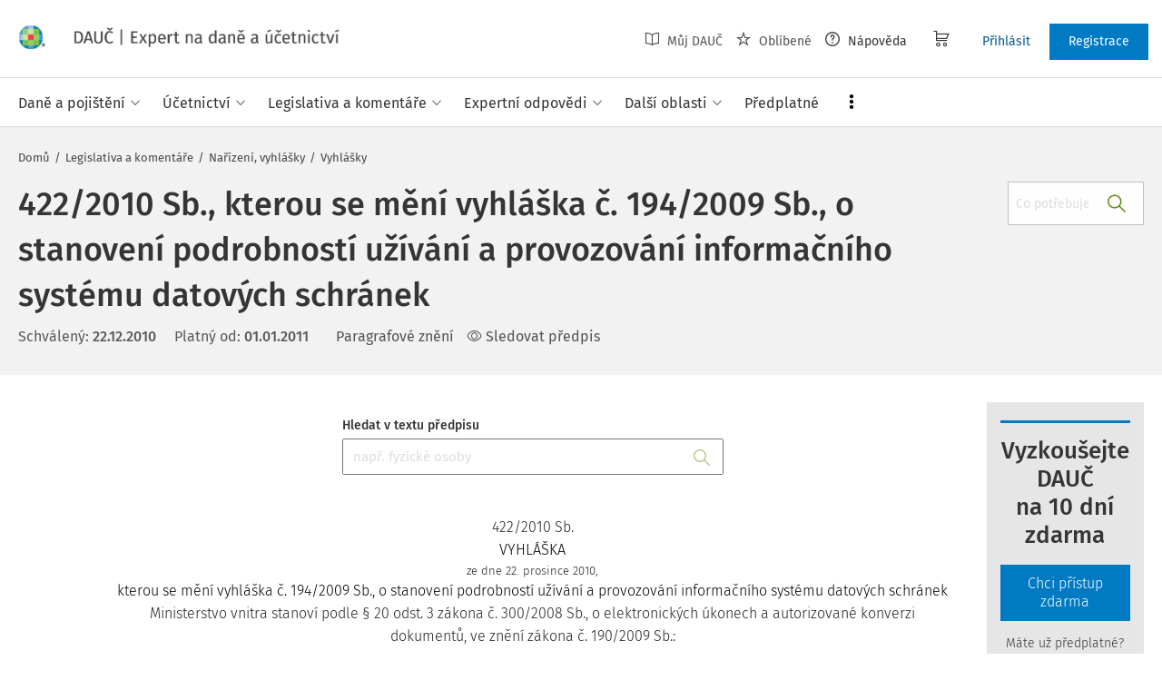

--- FILE ---
content_type: text/html; charset=utf-8
request_url: https://www.dauc.cz/predpisy/1881/422-2010-sb
body_size: 27003
content:
<!DOCTYPE html>
<html class="" lang="cs">
	<head>
		<meta charset="utf-8" />
<meta name="viewport" content="width=device-width, user-scalable=no, initial-scale=1.0, maximum-scale=1.0" />
<title>422/2010 Sb., kterou se mění vyhláška č. 194/2009 Sb., o stanovení podrobností užívání a provozování informačního systému datových schránek</title>

<meta name="description" content="422/2010 Sb. - 422/2010 Sb., kterou se mění vyhláška č. 194/2009 Sb., o stanovení podrobností užívání a provozování informačního systému datových schránek, Elektronická pošta." data-react-helmet="true" />
<meta name="keywords" content="" data-react-helmet="true" />
<meta name="generator" content="Cream CMS, www.cream.sk">

<link rel="canonical" href="https://www.dauc.cz/predpisy/1881/422-2010-sb" data-react-helmet="true" />
<meta name="robots" content="index, follow" data-react-helmet="true" />

<meta property="og:title" content="422/2010 Sb., kterou se mění vyhláška č. 194/2009 Sb., o stanovení podrobností užívání a provozování informačního systému datových schránek" data-react-helmet="true" />
<meta property="og:type" content="article" data-react-helmet="true" />
<meta property="og:url" content="https://www.dauc.cz/predpisy/1881/422-2010-sb" data-react-helmet="true" />
<meta property="og:site_name" content="DAUČ | Expert na daně a účetnictví" />
<meta property="og:description" content="422/2010 Sb. - 422/2010 Sb., kterou se mění vyhláška č. 194/2009 Sb., o stanovení podrobností užívání a provozování informačního systému datových schránek, Elektronická pošta." data-react-helmet="true" />
<meta property="og:image" content="https://www.dauc.cz/img/og/dauc-1200x630.jpg" data-react-helmet="true" />
<meta property="default_og_image" content="https://www.dauc.cz/img/og/dauc-1200x630.jpg" id="meta_default_og_image" />


<script src="/js/datalayer_buffer.js?v=2.2.5" data-cmp-ab="2" ></script>

<script type="text/javascript" data-cmp-ab="1" src="https://cdn.consentmanager.net/delivery/autoblocking/b17d87c901062.js" data-cmp-host="a.delivery.consentmanager.net" data-cmp-cdn="cdn.consentmanager.net" data-cmp-codesrc="0"></script>

					<script>
						if( ! Array.isArray( window.dataLayer ) )
			{
				window.dataLayer = [];
			}				
			
			function gtag(){
				window.dataLayer.push(arguments);
			}

					</script>
		<!-- Google Tag Manager -->
		<script data-cmp-ab="1">(function(w,d,s,l,i){w[l]=w[l]||[];w[l].push({'gtm.start':
		new Date().getTime(),event:'gtm.js'});var f=d.getElementsByTagName(s)[0],
		j=d.createElement(s),dl=l!='dataLayer'?'&l='+l:'';j.async=true;j.src=
		'https://www.googletagmanager.com/gtm.js?id='+i+dl; j.setAttribute('data-cmp-ab', '1'); f.parentNode.insertBefore(j,f);
		})(window,document,'script','dataLayer','GTM-PFCJCB8');</script>
		<!-- End Google Tag Manager -->

	
<link rel="shortcut icon" href="/favicon.ico" />

	<link rel="stylesheet" href="/css/app.css?v=2.2.5" />
	<link rel="stylesheet" href="/css/aspi.css?v=2.2.5" />
	<link rel="stylesheet" href="/css/old-dauc.css?v=2.2.5" />
	
	

	<!-- All Fira-Sans variations -->
	<link rel="stylesheet" href="https://cdn.wolterskluwer.io/wk/fundamentals/1.x.x/typography/fira-sans/all.min.css" />



<link rel="preload" href="/js/cml_window.js?v=2.2.5" as="script">

		
	
	<link rel="stylesheet" href="https://maxcdn.bootstrapcdn.com/font-awesome/4.4.0/css/font-awesome.min.css">
	<link rel="stylesheet" href="/css/print.css?v=2.2.5" type="text/css" media="print" >



		<link rel="preload" href="https://static.dauc.cz/content/react_build/application_production_dauc.js?v=2.2.5" as="script" >
	

	</head>
	<body>			
		<noscript><iframe src="https://www.googletagmanager.com/ns.html?id=GTM-PFCJCB8" height="0" width="0" style="display:none;visibility:hidden"></iframe></noscript>
			<div class="inner-wrap">
			<div id="main">
				<header class="site-header" id="head">
	<div class="site-header__scroll-progress" id="site-header__scroll-progress"></div>
	<div class="site-header__top">
		<div class="site-header__inner-wrap">
			<div class="site-header__logo-wrap" id="cml_logo">
	<a href="/">
		<div class="logo">
			DAUČ		</div> <img alt="" class="show-for-print logo-print" src="/img/logo-dauc-print.png">
	</a>
</div><div id="cml_person_box" >
	<div class="site-header__tools-wrap">
		<ul class="top-menu top-menu--extras">
			<li>
				<a href="javascript:void(0);" title="Můj DAUČ" class="disabled" ><i class="icon-txt-book-open"></i> Můj DAUČ</a>
			</li>
						<li>
				<a href="javascript:void(0);" title="Oblíbené" class="disabled" ><i class="icon-txt-star"></i> Oblíbené</a>
			</li>
									<li>
				<a href="javascript:void(0);" title="Nápověda"><i class="icon-txt-question-o"></i> Nápověda</a>
			</li>
					</ul>
				<div class="header-cart">
			<a class="my-cart button header-cart__button" href="javascript:void(0);">
				<span class="icon-txt-cart"></span>
			</a>
		</div>
				<ul class="top-menu top-menu--user">
			
												<li>
						<a href="https://login.wolterskluwer.cz/auth/realms/nga/protocol/openid-connect/auth?scope=openid&client_id=nga-dauc-cz&redirect_uri=https%3A%2F%2Fwww.dauc.cz&response_type=code" class="button button--plain" title="Přihlásit"  rel="nofollow" >Přihlásit</a>
					</li>
					<li>
						<a href="https://login.wolterskluwer.cz/auth/realms/nga/protocol/openid-connect/registrations?scope=openid&client_id=nga-dauc-cz&redirect_uri=https%3A%2F%2Fwww.dauc.cz&response_type=code" class="button" title="Registrace"  rel="nofollow" >Registrace</a>
					</li>
							
					</ul>
	</div>
</div>

<span 
data-responsive-toggle="responsive-menu" 
class="show-for-minified-only" 
style="display: none;"
id="cml_offcanvas_menu_opener"
>
	<a 
	class="left-off-canvas-toggle head-menu-icon" 
	id="off-canvas-toggle" 
	href="javascript:void(0);" 
	aria-expanded="false" 
	aria-controls="cml_offcanvas"
	> 
		<span class="icon-txt-hamburger-2"></span> Menu
	</a>
</span>		</div>
	</div>	
	<div class="site-header__bottom">
		<div class="site-header__inner-wrap">
			<nav id="cml_main_menu" >
	
			<ul
			class="top-menu top-menu--main show-dropdowns-on-hover"
			>
				<li
	class="has-custom-dropdown"
	>
		<span 
	
	>Daně a pojištění<span class="icon-txt-arrow-line-down"></span></span><div 
		class="custom-dropdown rich-menu-wrap"
		>				
			<div class="rich-menu-in">
				<div
		class="rich-menu-column"
		><div>
		<h3><a
	href="/kategorie/dan-z-prijmu"
	
	>Daň z příjmů</a></h3>
			<ul
			
			>
				<li
				
				>
					<a 
				href="/kategorie/prijmy-ze-zavisle-cinnosti"
				
				>Příjmy ze závislé činnosti</a></li><li
				
				>
					<a 
				href="/kategorie/prijmy-z-podnikani"
				
				>Příjmy z podnikání</a></li><li
				
				>
					<a 
				href="/kategorie/prijmy-z-pronajmu"
				
				>Příjmy z pronájmu</a></li><li
				
				>
					<a 
				href="/kategorie/prijmy-z-kapitaloveho-majetku"
				
				>Příjmy z kapitálového majetku</a></li><li
				
				>
					<a 
				href="/kategorie/ostatni-prijmy"
				
				>Ostatní příjmy</a></li><li
				
				>
					<a 
				href="/kategorie/osvobozeni-od-dane-z-prijmu"
				
				>Osvobození od daně z příjmů</a></li><li
				
				>
					<a 
				href="/kategorie/nezdanitelne-casti-odcitatelne-polozky-slevy-na-dani-z-prijmu"
				
				>Nezdanitelné části, odčitatelné položky, slevy na dani z příjmů</a></li><li
				
				>
					<a 
				href="/kategorie/sazba-zaklad-a-vypocet-dane-z-prijmu"
				
				>Sazba, základ a výpočet daně z příjmů</a></li><li
				
				>
					<a 
				href="/kategorie/zalohy-na-dan-z-prijmu"
				
				>Zálohy na daň z příjmů</a></li><li
				
				>
					<a 
				href="/kategorie/danove-a-nedanove-vydaje"
				
				>Daňové a nedaňové výdaje</a></li><li
				
				>
					<a 
				href="/kategorie/majetek-odpisy-rezervy"
				
				>Majetek, odpisy, rezervy</a></li><li
				
				>
					<a 
				href="/kategorie/mezinarodni-zdaneni-transferove-ceny-harmonizace"
				
				>Mezinárodní zdanění, transferové ceny, harmonizace</a></li><li
				
				>
					<a 
				href="/kategorie/priznani-k-dani-z-prijmu-rocni-zuctovani"
				
				>Přiznání k dani z příjmů, roční zúčtování</a></li><li
				
				>
					<a 
				href="/kategorie/danova-ztrata"
				
				>Daňová ztráta</a></li>
			</ul>
		</div>
		</div><div
		class="rich-menu-column"
		><div>
		<h3><a
	href="/kategorie/dph"
	
	>DPH</a></h3>
			<ul
			
			>
				<li
				
				>
					<a 
				href="/kategorie/dovoz-vyvoz-zbozi-a-clo"
				
				>Dovoz, vývoz zboží a clo</a></li><li
				
				>
					<a 
				href="/kategorie/danove-doklady"
				
				>Daňové doklady</a></li><li
				
				>
					<a 
				href="/kategorie/zaklad-dph-a-jeho-opravy"
				
				>Základ DPH a jeho opravy</a></li><li
				
				>
					<a 
				href="/kategorie/sazby-dph"
				
				>Sazby DPH</a></li><li
				
				>
					<a 
				href="/kategorie/osvobozeni-od-dph"
				
				>Osvobození od DPH</a></li><li
				
				>
					<a 
				href="/kategorie/odpocet-dph-a-jeho-vraceni"
				
				>Odpočet DPH a jeho vracení</a></li><li
				
				>
					<a 
				href="/kategorie/zvlastni-rezimy-dph"
				
				>Zvláštní režimy DPH</a></li><li
				
				>
					<a 
				href="/kategorie/rezim-preneseni-danove-povinnosti"
				
				>Režim přenesení daňové povinnosti</a></li><li
				
				>
					<a 
				href="/kategorie/souhrnne-a-kontrolni-hlaseni"
				
				>Souhrnné a kontrolní hlášení</a></li><li
				
				>
					<a 
				href="/kategorie/ruceni-za-dph-a-zajisteni-dph"
				
				>Ručení za DPH a zajištění DPH</a></li><li
				
				>
					<a 
				href="/kategorie/obrat"
				
				>Obrat</a></li><li
				
				>
					<a 
				href="/kategorie/osoby-povinne-a-identifikovane-registrace-zdanovaci-obdobi"
				
				>Osoby povinné a identifikované, registrace, zdaňovací období</a></li><li
				
				>
					<a 
				href="/kategorie/misto-plneni-porizeni-a-dodani-zbozi-sluzeb"
				
				>Místo plnění, pořízení a dodání zboží, služeb</a></li>
			</ul>
		</div>
		</div><div
		class="rich-menu-column"
		><div>
		<h3><a
	href="/kategorie/sprava-dani"
	
	>Správa daní</a></h3>
			<ul
			
			>
				<li
				
				>
					<a 
				href="/kategorie/ucastnici-spravy-dani-mistni-prislusnost"
				
				>Účastníci správy daní, místní příslušnost</a></li><li
				
				>
					<a 
				href="/kategorie/lhuty-ve-sprave-dani"
				
				>Lhůty ve správě daní</a></li><li
				
				>
					<a 
				href="/kategorie/dorucovani-a-dokumentace-ve-sprave-dani"
				
				>Doručování a dokumentace ve správě daní</a></li><li
				
				>
					<a 
				href="/kategorie/danova-kontrola-postup-k-odstraneni-pochybnosti"
				
				>Daňová kontrola, postup k odstranění pochybností</a></li><li
				
				>
					<a 
				href="/kategorie/dokazovani"
				
				>Dokazování</a></li><li
				
				>
					<a 
				href="/kategorie/odvolani-obnova-rizeni-prezkum"
				
				>Odvolání, obnova řízení, přezkum</a></li><li
				
				>
					<a 
				href="/kategorie/vymereni-a-domereni-dane"
				
				>Vyměření a doměření daně</a></li><li
				
				>
					<a 
				href="/kategorie/placeni-dani"
				
				>Placení daní</a></li><li
				
				>
					<a 
				href="/kategorie/zajisteni-dane-a-ruceni-za-dan"
				
				>Zajištění daně a ručení za daň</a></li><li
				
				>
					<a 
				href="/kategorie/danova-exekuce-sankce-poruseni-povinnosti"
				
				>Daňová exekuce, sankce, porušení povinností</a></li>
			</ul>
		</div>
		</div><div
		class="rich-menu-column"
		><div>
		<h3><a
	href="/kategorie/silnicni-dan"
	
	>Silniční daň</a></h3></div><div>
		<h3><a
	href="/kategorie/nemovitosti-a-dane"
	
	>Nemovitosti a daně</a></h3>
			<ul
			
			>
				<li
				
				>
					<a 
				href="/kategorie/dan-z-nemovitych-veci"
				
				>Daň z nemovitých věcí</a></li><li
				
				>
					<a 
				href="/kategorie/dan-z-nabyti-nemovitych-veci"
				
				>Daň z nabytí nemovitých věcí</a></li>
			</ul>
		</div><div>
		<h3><a
	href="/kategorie/spotrebni-a-ekologicke-dane"
	
	>Spotřební a ekologické daně</a></h3></div><div>
		<h3><a
	href="/kategorie/dan-z-hazardnich-her"
	
	>Daň z hazardních her</a></h3></div><div>
		<h3><a
	href="/kategorie/zdravotni-a-socialni-pojisteni"
	
	>Zdravotní a sociální pojištění</a></h3></div><div>
		<h3><a
	href="/kategorie/fksp-cestovni-nahrady"
	
	>FKSP, cestovní náhrady</a></h3></div>
		</div>
			</div>
		</div></li><li
	class="has-custom-dropdown"
	>
		<span 
	
	>Účetnictví<span class="icon-txt-arrow-line-down"></span></span><div 
		class="custom-dropdown rich-menu-wrap"
		>				
			<div class="rich-menu-in">
				<div
		class="rich-menu-column"
		><div>
		<h3><a
	href="/dokumenty?q=%C4%8CUS"
	
	>České účetní standardy</a></h3></div><div>
		<h3><a
	href="/uctova-osnova"
	
	>Účtová osnova</a></h3></div><div>
		<h3><a
	href="/kategorie/ucetni-zaverka-uzaverka-audit"
	
	>Účetní závěrka, uzávěrka, audit</a></h3></div><div>
		<h3><a
	href="/kategorie/inventarizace"
	
	>Inventarizace</a></h3></div>
		</div><div
		class="rich-menu-column"
		><div>
		<h3><a
	href="/kategorie/esg"
	
	>ESG</a></h3></div><div>
		<h3><a
	href="/kategorie/uctovani-zasob"
	
	>Účtování zásob</a></h3></div><div>
		<h3><a
	href="/kategorie/uctovani-financniho-majetku"
	
	>Účtování finančního majetku</a></h3></div><div>
		<h3><a
	href="/kategorie/uctovani-pohledavek-zavazku"
	
	>Účtování pohledávek, závazků</a></h3></div>
		</div><div
		class="rich-menu-column"
		><div>
		<h3><a
	href="/kategorie/danova-evidence-jednoduche-ucetnictvi"
	
	>Daňová evidence, jednoduché účetnictví</a></h3></div><div>
		<h3><a
	href="/kategorie/mezinarodni-ucetnictvi"
	
	>Mezinárodní účetnictví</a></h3></div>
		</div><div
		class="rich-menu-column"
		><div>
		<h3><a
	href="/kategorie/uctovani-nakladu-vynosu"
	
	>Účtování nákladů, výnosů</a></h3></div><div>
		<h3><a
	href="/kategorie/uctovani-dlouhodobeho-majetku"
	
	>Účtování dlouhodobého majetku</a></h3></div><div>
		<h3><a
	href="/kategorie/uctovani-dani-a-dotaci"
	
	>Účtování daní a dotací</a></h3></div><div>
		<h3><a
	href="/kategorie/uctovani-zakladniho-kapitalu"
	
	>Účtování základního kapitálu</a></h3></div>
		</div>
			</div>
		</div></li><li
	class="has-custom-dropdown"
	>
		<span 
	
	>Legislativa a komentáře<span class="icon-txt-arrow-line-down"></span></span><div 
		class="custom-dropdown rich-menu-wrap"
		>				
			<div class="rich-menu-in">
				<div
		class="rich-menu-column"
		><div>
		<h3><a
	href="/dokumenty?_filter_content_type_id=2"
	
	>Zákony</a></h3></div><div>
		<h3><a
	href="/dokumenty?_filter_content_type_id=3"
	
	>KOOV</a></h3></div><div>
		<h3><a
	href="/dokumenty?_filter_content_type_id=4"
	
	>Judikáty</a></h3></div><div>
		<h3><a
	href="/kategorie/zmeny-v-predpisech"
	
	>Změny v předpisech</a></h3></div>
		</div><div
		class="rich-menu-column"
		><div>
		<h3><a
	href="/dokumenty?_filter_content_type_id[]=5&_filter_content_type_id[]=6"
	
	>Nařízení, vyhlášky</a></h3>
			<ul
			
			>
				<li
				
				>
					<a 
				href="/dokumenty?_filter_content_type_id=5"
				
				>Nařízení vlády</a></li><li
				
				>
					<a 
				href="/dokumenty?_filter_content_type_id=6"
				
				>Vyhlášky</a></li>
			</ul>
		</div><div>
		<h3><a
	href="/dokumenty?_filter_content_type_id=7"
	
	>Mezinárodní smlouvy</a></h3></div>
		</div><div
		class="rich-menu-column"
		><div>
		<h3><a
	href="/dokumenty?_filter_content_type_id[]=8&_filter_content_type_id[]=9&_filter_content_type_id[]=10&_filter_content_type_id[]=11"
	
	>Pokyny, informace</a></h3>
			<ul
			
			>
				<li
				
				>
					<a 
				href="/dokumenty?_filter_content_type_id=8"
				
				>Pokyny GFŘ</a></li><li
				
				>
					<a 
				href="/dokumenty?q=%C4%8CUS"
				
				>České účetní standardy</a></li><li
				
				>
					<a 
				href="/dokumenty?_filter_content_type_id=9"
				
				>Sdělení MF</a></li><li
				
				>
					<a 
				href="/dokumenty?_filter_content_type_id=10"
				
				>Informace Finanční správy</a></li><li
				
				>
					<a 
				href="/dokumenty?_filter_content_type_id=11"
				
				>Metodické pokyny</a></li>
			</ul>
		</div>
		</div><div
		class="rich-menu-column"
		><div>
		<h3><a
	href="/dokumenty?_filter_content_type_id=12"
	
	>Předpisy EU</a></h3></div><div>
		<h3><a
	href="/dokumenty?_filter_content_type_id=13"
	
	>Věstníky</a></h3></div><div>
		<h3><a
	href="/dokumenty?_filter_content_type_id=14"
	
	>Důvodové zprávy</a></h3></div><div>
		<h3><a
	href="/dokumenty?_filter_content_type_id=22"
	
	>Komentáře k zákonům</a></h3></div>
		</div>
			</div>
		</div></li><li
	class="has-custom-dropdown"
	>
		<span 
	
	>Expertní odpovědi<span class="icon-txt-arrow-line-down"></span></span><div 
		class="custom-dropdown rich-menu-wrap"
		>				
			<div class="rich-menu-in">
				<div
		class="rich-menu-column"
		><div>
		<h3><a
	href="/dokumenty?_filter_content_type_id=16"
	
	>Všechny expertní odpovědi</a></h3></div><div>
		<h3><a
	href="/expertni-vyber-mesice"
	
	>Expertní výběr měsíce</a></h3></div><div>
		<h3><a
	href="/casopis/detail/4"
	
	>Archiv časopisu Expertní odpovědi z praxe</a></h3></div>
		</div><div
		class="rich-menu-column"
		><div>
		<h3><a
	href="/moje-otazky"
	
	>Moje otázky</a></h3>
			<ul
			
			>
				<li
				
				>
					<a 
				href="/detail-mojej-otazky"
				
				>Položit otázku</a></li><li
				
				>
					<a 
				href="/moje-otazky?_filter_my_oao_type=101"
				
				>Zodpovězené otázky</a></li><li
				
				>
					<a 
				href="/moje-otazky?_filter_my_oao_type=100"
				
				>Otázky čekající na odpověď</a></li><li
				
				>
					<a 
				href="/moje-otazky?_filter_my_oao_type=4"
				
				>Vrácené otázky</a></li>
			</ul>
		</div>
		</div>
			</div>
		</div></li><li
	class="has-custom-dropdown"
	>
		<span 
	
	>Další oblasti<span class="icon-txt-arrow-line-down"></span></span><div 
		class="custom-dropdown rich-menu-wrap"
		>				
			<div class="rich-menu-in">
				<div
		class="rich-menu-column"
		><div>
		<h3><a
	href="/kategorie/pracovni-pravo-mzdy-a-platy"
	
	>Pracovní právo, mzdy a platy</a></h3></div><div>
		<h3><a
	href="/kategorie/eet"
	
	>EET</a></h3></div><div>
		<h3><a
	href="/kategorie/verejna-sprava"
	
	>Veřejná správa</a></h3></div>
		</div><div
		class="rich-menu-column"
		><div>
		<h3><a
	href="/kategorie/obchodni-pravo"
	
	>Obchodní právo</a></h3></div><div>
		<h3><a
	href="/kategorie/gdpr"
	
	>GDPR</a></h3></div><div>
		<h3><a
	href="/kategorie/rozpoctove-pravo"
	
	>Rozpočtové právo</a></h3></div>
		</div><div
		class="rich-menu-column"
		><div>
		<h3><a
	href="/kategorie/obcanske-pravo"
	
	>Občanské právo</a></h3></div><div>
		<h3><a
	href="/kategorie/bozp"
	
	>BOZP</a></h3></div>
		</div><div
		class="rich-menu-column"
		><div>
		<h3><a
	href="/kategorie/insolvence"
	
	>Insolvence</a></h3></div><div>
		<h3><a
	href="/kategorie/digitalizace-elektronizace"
	
	>Digitalizace, elektronizace</a></h3></div>
		</div><div
		class="rich-menu-column"
		><div>
		<h3><a
	href="/kategorie/skolstvi"
	
	>Školství </a></h3></div>
		</div>
			</div>
		</div></li><li
	class="has-custom-dropdown hide-to-dots"
	>
		<span 
	
	>Praktické nástroje<span class="icon-txt-arrow-line-down"></span></span><div 
		class="custom-dropdown rich-menu-wrap"
		>				
			<div class="rich-menu-in">
				<div
		class="rich-menu-column"
		><div>
		<h3><a
	href="/chytre-checklisty"
	
	>Chytré checklisty</a></h3></div>
		</div><div
		class="rich-menu-column"
		><div>
		<h3><a
	href="/chytre-vzory"
	
	>Chytré vzory</a></h3></div>
		</div><div
		class="rich-menu-column"
		><div>
		<h3><a
	href="/navigator"
	
	>Navigátory v daňových procesech</a></h3></div>
		</div><div
		class="rich-menu-column"
		><div>
		<h3><a
	href="/uctova-osnova"
	
	>Účtová osnova</a></h3></div>
		</div><div
		class="rich-menu-column"
		><div>
		<h3><a
	href="/dokumenty?_filter_content_type_id=34"
	
	>Tabulky a informace pro daně a podnikání</a></h3></div>
		</div><div
		class="rich-menu-column"
		><div>
		<h3><a
	href="/tydenik"
	
	>Týdeník</a></h3></div>
		</div>
			</div>
		</div></li><li
	
	>
		<a 
	href="/predplatne"
	
	><span>Předplatné</span></a></li><li
	class="has-custom-dropdown has-custom-dropdown right-menu-item has-custom-dropdown--plain dots-menu dots-menu--left"
	>
		<span 
	
	>Více<span class="icon-txt-arrow-line-down"></span></span><div 
		class="custom-dropdown custom-dropdown--plain"
		>				
			<div class="rich-menu-in">
				<div
		class="rich-menu-column"
		><div>
		<h3><a
	href="/casopisy"
	
	>Časopisy</a></h3></div>
		</div><div
		class="rich-menu-column"
		><div>
		<h3><a
	href="/chytre-checklisty"
	
	>Chytré checklisty</a></h3></div>
		</div><div
		class="rich-menu-column"
		><div>
		<h3><a
	href="/chytre-vzory"
	
	>Chytré vzory</a></h3></div>
		</div><div
		class="rich-menu-column"
		><div>
		<h3><a
	href="/navigator"
	
	>Navigátory v daňových procesech</a></h3></div>
		</div><div
		class="rich-menu-column"
		><div>
		<h3><a
	href="/uctova-osnova"
	
	>Účtová osnova</a></h3></div>
		</div><div
		class="rich-menu-column"
		><div>
		<h3><a
	href="/dokumenty?_filter_content_type_id=34"
	
	>Tabulky a informace pro daně a podnikání</a></h3></div>
		</div><div
		class="rich-menu-column"
		><div>
		<h3><a
	href="/tydenik"
	
	>Týdeník</a></h3></div>
		</div>
			</div>
		</div></li>
			</ul>
			
</nav>
<script type="text/defered_script" data-defered-script >
window.__cml_main_menu = [{"url":null,"label":"Dan\u011b a poji\u0161t\u011bn\u00ed","target":null,"cfg":{"type":"codelist_category","parent":"2","depth":"2"},"children":[{"url":"\/kategorie\/dan-z-prijmu","label":"Da\u0148 z p\u0159\u00edjm\u016f","target":"","cfg":{"type":"codelist_category","parent":"3","depth":"1","sort":"sort*asc","reset_filter_tree":"1","group":"1","highlight_substr":"\/kategorie\/dan-z-prijmu"},"children":[{"url":"\/kategorie\/prijmy-ze-zavisle-cinnosti","label":"P\u0159\u00edjmy ze z\u00e1visl\u00e9 \u010dinnosti","target":"","cfg":{"reset_filter_tree":"1","highlight_substr":"\/kategorie\/prijmy-ze-zavisle-cinnosti"}},{"url":"\/kategorie\/prijmy-z-podnikani","label":"P\u0159\u00edjmy z podnik\u00e1n\u00ed","target":"","cfg":{"reset_filter_tree":"1","highlight_substr":"\/kategorie\/prijmy-z-podnikani"}},{"url":"\/kategorie\/prijmy-z-pronajmu","label":"P\u0159\u00edjmy z pron\u00e1jmu","target":"","cfg":{"reset_filter_tree":"1","highlight_substr":"\/kategorie\/prijmy-z-pronajmu"}},{"url":"\/kategorie\/prijmy-z-kapitaloveho-majetku","label":"P\u0159\u00edjmy z kapit\u00e1lov\u00e9ho majetku","target":"","cfg":{"reset_filter_tree":"1","highlight_substr":"\/kategorie\/prijmy-z-kapitaloveho-majetku"}},{"url":"\/kategorie\/ostatni-prijmy","label":"Ostatn\u00ed p\u0159\u00edjmy","target":"","cfg":{"reset_filter_tree":"1","highlight_substr":"\/kategorie\/ostatni-prijmy"}},{"url":"\/kategorie\/osvobozeni-od-dane-z-prijmu","label":"Osvobozen\u00ed od dan\u011b z p\u0159\u00edjm\u016f","target":"","cfg":{"reset_filter_tree":"1","highlight_substr":"\/kategorie\/osvobozeni-od-dane-z-prijmu"}},{"url":"\/kategorie\/nezdanitelne-casti-odcitatelne-polozky-slevy-na-dani-z-prijmu","label":"Nezdaniteln\u00e9 \u010d\u00e1sti, od\u010ditateln\u00e9 polo\u017eky, slevy na dani z p\u0159\u00edjm\u016f","target":"","cfg":{"reset_filter_tree":"1","highlight_substr":"\/kategorie\/nezdanitelne-casti-odcitatelne-polozky-slevy-na-dani-z-prijmu"}},{"url":"\/kategorie\/sazba-zaklad-a-vypocet-dane-z-prijmu","label":"Sazba, z\u00e1klad a v\u00fdpo\u010det dan\u011b z p\u0159\u00edjm\u016f","target":"","cfg":{"reset_filter_tree":"1","highlight_substr":"\/kategorie\/sazba-zaklad-a-vypocet-dane-z-prijmu"}},{"url":"\/kategorie\/zalohy-na-dan-z-prijmu","label":"Z\u00e1lohy na da\u0148 z p\u0159\u00edjm\u016f","target":"","cfg":{"reset_filter_tree":"1","highlight_substr":"\/kategorie\/zalohy-na-dan-z-prijmu"}},{"url":"\/kategorie\/danove-a-nedanove-vydaje","label":"Da\u0148ov\u00e9 a neda\u0148ov\u00e9 v\u00fddaje","target":"","cfg":{"reset_filter_tree":"1","highlight_substr":"\/kategorie\/danove-a-nedanove-vydaje"}},{"url":"\/kategorie\/majetek-odpisy-rezervy","label":"Majetek, odpisy, rezervy","target":"","cfg":{"reset_filter_tree":"1","highlight_substr":"\/kategorie\/majetek-odpisy-rezervy"}},{"url":"\/kategorie\/mezinarodni-zdaneni-transferove-ceny-harmonizace","label":"Mezin\u00e1rodn\u00ed zdan\u011bn\u00ed, transferov\u00e9 ceny, harmonizace","target":"","cfg":{"reset_filter_tree":"1","highlight_substr":"\/kategorie\/mezinarodni-zdaneni-transferove-ceny-harmonizace"}},{"url":"\/kategorie\/priznani-k-dani-z-prijmu-rocni-zuctovani","label":"P\u0159izn\u00e1n\u00ed k dani z p\u0159\u00edjm\u016f, ro\u010dn\u00ed z\u00fa\u010dtov\u00e1n\u00ed","target":"","cfg":{"reset_filter_tree":"1","highlight_substr":"\/kategorie\/priznani-k-dani-z-prijmu-rocni-zuctovani"}},{"url":"\/kategorie\/danova-ztrata","label":"Da\u0148ov\u00e1 ztr\u00e1ta","target":"","cfg":{"reset_filter_tree":"1","highlight_substr":"\/kategorie\/danova-ztrata"}}]},{"url":"\/kategorie\/dph","label":"DPH","target":"","cfg":{"type":"codelist_category","parent":"19","depth":"1","sort":"sort*asc","reset_filter_tree":"1","group":"2","highlight_substr":"\/kategorie\/dph"},"children":[{"url":"\/kategorie\/dovoz-vyvoz-zbozi-a-clo","label":"Dovoz, v\u00fdvoz zbo\u017e\u00ed a clo","target":"","cfg":{"reset_filter_tree":"1","highlight_substr":"\/kategorie\/dovoz-vyvoz-zbozi-a-clo"}},{"url":"\/kategorie\/danove-doklady","label":"Da\u0148ov\u00e9 doklady","target":"","cfg":{"reset_filter_tree":"1","highlight_substr":"\/kategorie\/danove-doklady"}},{"url":"\/kategorie\/zaklad-dph-a-jeho-opravy","label":"Z\u00e1klad DPH a jeho opravy","target":"","cfg":{"reset_filter_tree":"1","highlight_substr":"\/kategorie\/zaklad-dph-a-jeho-opravy"}},{"url":"\/kategorie\/sazby-dph","label":"Sazby DPH","target":"","cfg":{"reset_filter_tree":"1","highlight_substr":"\/kategorie\/sazby-dph"}},{"url":"\/kategorie\/osvobozeni-od-dph","label":"Osvobozen\u00ed od DPH","target":"","cfg":{"reset_filter_tree":"1","highlight_substr":"\/kategorie\/osvobozeni-od-dph"}},{"url":"\/kategorie\/odpocet-dph-a-jeho-vraceni","label":"Odpo\u010det DPH a jeho vracen\u00ed","target":"","cfg":{"reset_filter_tree":"1","highlight_substr":"\/kategorie\/odpocet-dph-a-jeho-vraceni"}},{"url":"\/kategorie\/zvlastni-rezimy-dph","label":"Zvl\u00e1\u0161tn\u00ed re\u017eimy DPH","target":"","cfg":{"reset_filter_tree":"1","highlight_substr":"\/kategorie\/zvlastni-rezimy-dph"}},{"url":"\/kategorie\/rezim-preneseni-danove-povinnosti","label":"Re\u017eim p\u0159enesen\u00ed da\u0148ov\u00e9 povinnosti","target":"","cfg":{"reset_filter_tree":"1","highlight_substr":"\/kategorie\/rezim-preneseni-danove-povinnosti"}},{"url":"\/kategorie\/souhrnne-a-kontrolni-hlaseni","label":"Souhrnn\u00e9 a kontroln\u00ed hl\u00e1\u0161en\u00ed","target":"","cfg":{"reset_filter_tree":"1","highlight_substr":"\/kategorie\/souhrnne-a-kontrolni-hlaseni"}},{"url":"\/kategorie\/ruceni-za-dph-a-zajisteni-dph","label":"Ru\u010den\u00ed za DPH a zaji\u0161t\u011bn\u00ed DPH","target":"","cfg":{"reset_filter_tree":"1","highlight_substr":"\/kategorie\/ruceni-za-dph-a-zajisteni-dph"}},{"url":"\/kategorie\/obrat","label":"Obrat","target":"","cfg":{"reset_filter_tree":"1","highlight_substr":"\/kategorie\/obrat"}},{"url":"\/kategorie\/osoby-povinne-a-identifikovane-registrace-zdanovaci-obdobi","label":"Osoby povinn\u00e9 a identifikovan\u00e9, registrace, zda\u0148ovac\u00ed obdob\u00ed","target":"","cfg":{"reset_filter_tree":"1","highlight_substr":"\/kategorie\/osoby-povinne-a-identifikovane-registrace-zdanovaci-obdobi"}},{"url":"\/kategorie\/misto-plneni-porizeni-a-dodani-zbozi-sluzeb","label":"M\u00edsto pln\u011bn\u00ed, po\u0159\u00edzen\u00ed a dod\u00e1n\u00ed zbo\u017e\u00ed, slu\u017eeb","target":"","cfg":{"reset_filter_tree":"1","highlight_substr":"\/kategorie\/misto-plneni-porizeni-a-dodani-zbozi-sluzeb"}}]},{"url":"\/kategorie\/sprava-dani","label":"Spr\u00e1va dan\u00ed","target":"","cfg":{"type":"codelist_category","parent":"33","depth":"1","sort":"sort*asc","reset_filter_tree":"1","group":"3","highlight_substr":"\/kategorie\/sprava-dani"},"children":[{"url":"\/kategorie\/ucastnici-spravy-dani-mistni-prislusnost","label":"\u00da\u010dastn\u00edci spr\u00e1vy dan\u00ed, m\u00edstn\u00ed p\u0159\u00edslu\u0161nost","target":"","cfg":{"reset_filter_tree":"1","highlight_substr":"\/kategorie\/ucastnici-spravy-dani-mistni-prislusnost"}},{"url":"\/kategorie\/lhuty-ve-sprave-dani","label":"Lh\u016fty ve spr\u00e1v\u011b dan\u00ed","target":"","cfg":{"reset_filter_tree":"1","highlight_substr":"\/kategorie\/lhuty-ve-sprave-dani"}},{"url":"\/kategorie\/dorucovani-a-dokumentace-ve-sprave-dani","label":"Doru\u010dov\u00e1n\u00ed a dokumentace ve spr\u00e1v\u011b dan\u00ed","target":"","cfg":{"reset_filter_tree":"1","highlight_substr":"\/kategorie\/dorucovani-a-dokumentace-ve-sprave-dani"}},{"url":"\/kategorie\/danova-kontrola-postup-k-odstraneni-pochybnosti","label":"Da\u0148ov\u00e1 kontrola, postup k odstran\u011bn\u00ed pochybnost\u00ed","target":"","cfg":{"reset_filter_tree":"1","highlight_substr":"\/kategorie\/danova-kontrola-postup-k-odstraneni-pochybnosti"}},{"url":"\/kategorie\/dokazovani","label":"Dokazov\u00e1n\u00ed","target":"","cfg":{"reset_filter_tree":"1","highlight_substr":"\/kategorie\/dokazovani"}},{"url":"\/kategorie\/odvolani-obnova-rizeni-prezkum","label":"Odvol\u00e1n\u00ed, obnova \u0159\u00edzen\u00ed, p\u0159ezkum","target":"","cfg":{"reset_filter_tree":"1","highlight_substr":"\/kategorie\/odvolani-obnova-rizeni-prezkum"}},{"url":"\/kategorie\/vymereni-a-domereni-dane","label":"Vym\u011b\u0159en\u00ed a dom\u011b\u0159en\u00ed dan\u011b","target":"","cfg":{"reset_filter_tree":"1","highlight_substr":"\/kategorie\/vymereni-a-domereni-dane"}},{"url":"\/kategorie\/placeni-dani","label":"Placen\u00ed dan\u00ed","target":"","cfg":{"reset_filter_tree":"1","highlight_substr":"\/kategorie\/placeni-dani"}},{"url":"\/kategorie\/zajisteni-dane-a-ruceni-za-dan","label":"Zaji\u0161t\u011bn\u00ed dan\u011b a ru\u010den\u00ed za da\u0148","target":"","cfg":{"reset_filter_tree":"1","highlight_substr":"\/kategorie\/zajisteni-dane-a-ruceni-za-dan"}},{"url":"\/kategorie\/danova-exekuce-sankce-poruseni-povinnosti","label":"Da\u0148ov\u00e1 exekuce, sankce, poru\u0161en\u00ed povinnost\u00ed","target":"","cfg":{"reset_filter_tree":"1","highlight_substr":"\/kategorie\/danova-exekuce-sankce-poruseni-povinnosti"}}]},{"url":"\/kategorie\/silnicni-dan","label":"Silni\u010dn\u00ed da\u0148","target":"","cfg":{"type":"codelist_category","parent":"44","depth":"1","sort":"sort*asc","reset_filter_tree":"1","group":"4","highlight_substr":"\/kategorie\/silnicni-dan"}},{"url":"\/kategorie\/nemovitosti-a-dane","label":"Nemovitosti a dan\u011b","target":"","cfg":{"type":"codelist_category","parent":"45","depth":"1","sort":"sort*asc","reset_filter_tree":"1","group":"4","highlight_substr":"\/kategorie\/nemovitosti-a-dane"},"children":[{"url":"\/kategorie\/dan-z-nemovitych-veci","label":"Da\u0148 z nemovit\u00fdch v\u011bc\u00ed","target":"","cfg":{"reset_filter_tree":"1","highlight_substr":"\/kategorie\/dan-z-nemovitych-veci"}},{"url":"\/kategorie\/dan-z-nabyti-nemovitych-veci","label":"Da\u0148 z nabyt\u00ed nemovit\u00fdch v\u011bc\u00ed","target":"","cfg":{"reset_filter_tree":"1","highlight_substr":"\/kategorie\/dan-z-nabyti-nemovitych-veci"}}]},{"url":"\/kategorie\/spotrebni-a-ekologicke-dane","label":"Spot\u0159ebn\u00ed a ekologick\u00e9 dan\u011b","target":"","cfg":{"type":"codelist_category","parent":"48","depth":"1","sort":"sort*asc","reset_filter_tree":"1","group":"4","highlight_substr":"\/kategorie\/spotrebni-a-ekologicke-dane"}},{"url":"\/kategorie\/dan-z-hazardnich-her","label":"Da\u0148 z hazardn\u00edch her","target":"","cfg":{"type":"codelist_category","parent":"49","depth":"1","sort":"sort*asc","reset_filter_tree":"1","group":"4","highlight_substr":"\/kategorie\/dan-z-hazardnich-her"}},{"url":"\/kategorie\/zdravotni-a-socialni-pojisteni","label":"Zdravotn\u00ed a soci\u00e1ln\u00ed poji\u0161t\u011bn\u00ed","target":"","cfg":{"type":"codelist_category","parent":"50","depth":"1","sort":"sort*asc","reset_filter_tree":"1","group":"4","highlight_substr":"\/kategorie\/zdravotni-a-socialni-pojisteni"}},{"url":"\/kategorie\/fksp-cestovni-nahrady","label":"FKSP, cestovn\u00ed n\u00e1hrady","target":"","cfg":{"type":"codelist_category","parent":"18","depth":"1","sort":"sort*asc","reset_filter_tree":"1","group":"4","highlight_substr":"\/kategorie\/fksp-cestovni-nahrady"}}]},{"url":null,"label":"\u00da\u010detnictv\u00ed","target":null,"cfg":{"type":"codelist_category","parent":"51","depth":"2","merge_children":"before"},"children":[{"url":"\/dokumenty?q=%C4%8CUS","label":"\u010cesk\u00e9 \u00fa\u010detn\u00ed standardy","target":null,"cfg":{"group":"1"}},{"url":"\/uctova-osnova","label":"\u00da\u010dtov\u00e1 osnova","target":null,"cfg":{"group":"1"}},{"url":"\/kategorie\/ucetni-zaverka-uzaverka-audit","label":"\u00da\u010detn\u00ed z\u00e1v\u011brka, uz\u00e1v\u011brka, audit","target":"","cfg":{"type":"codelist_category","parent":"52","depth":"1","sort":"sort*asc","reset_filter_tree":"1","group":"1","highlight_substr":"\/kategorie\/ucetni-zaverka-uzaverka-audit"}},{"url":"\/kategorie\/esg","label":"ESG","target":"","cfg":{"type":"codelist_category","parent":"203","depth":"1","sort":"sort*asc","reset_filter_tree":"1","highlight_substr":"\/kategorie\/esg"}},{"url":"\/kategorie\/inventarizace","label":"Inventarizace","target":"","cfg":{"type":"codelist_category","parent":"53","depth":"1","sort":"sort*asc","reset_filter_tree":"1","group":"1","highlight_substr":"\/kategorie\/inventarizace"}},{"url":"\/kategorie\/danova-evidence-jednoduche-ucetnictvi","label":"Da\u0148ov\u00e1 evidence, jednoduch\u00e9 \u00fa\u010detnictv\u00ed","target":"","cfg":{"type":"codelist_category","parent":"54","depth":"1","sort":"sort*asc","reset_filter_tree":"1","group":"2","highlight_substr":"\/kategorie\/danova-evidence-jednoduche-ucetnictvi"}},{"url":"\/kategorie\/mezinarodni-ucetnictvi","label":"Mezin\u00e1rodn\u00ed \u00fa\u010detnictv\u00ed","target":"","cfg":{"type":"codelist_category","parent":"55","depth":"1","sort":"sort*asc","reset_filter_tree":"1","group":"2","highlight_substr":"\/kategorie\/mezinarodni-ucetnictvi"}},{"url":"\/kategorie\/uctovani-zasob","label":"\u00da\u010dtov\u00e1n\u00ed z\u00e1sob","target":"","cfg":{"type":"codelist_category","parent":"56","depth":"1","sort":"sort*asc","reset_filter_tree":"1","group":"3","highlight_substr":"\/kategorie\/uctovani-zasob"}},{"url":"\/kategorie\/uctovani-financniho-majetku","label":"\u00da\u010dtov\u00e1n\u00ed finan\u010dn\u00edho majetku","target":"","cfg":{"type":"codelist_category","parent":"57","depth":"1","sort":"sort*asc","reset_filter_tree":"1","group":"3","highlight_substr":"\/kategorie\/uctovani-financniho-majetku"}},{"url":"\/kategorie\/uctovani-pohledavek-zavazku","label":"\u00da\u010dtov\u00e1n\u00ed pohled\u00e1vek, z\u00e1vazk\u016f","target":"","cfg":{"type":"codelist_category","parent":"58","depth":"1","sort":"sort*asc","reset_filter_tree":"1","group":"3","highlight_substr":"\/kategorie\/uctovani-pohledavek-zavazku"}},{"url":"\/kategorie\/uctovani-nakladu-vynosu","label":"\u00da\u010dtov\u00e1n\u00ed n\u00e1klad\u016f, v\u00fdnos\u016f","target":"","cfg":{"type":"codelist_category","parent":"59","depth":"1","sort":"sort*asc","reset_filter_tree":"1","group":"4","highlight_substr":"\/kategorie\/uctovani-nakladu-vynosu"}},{"url":"\/kategorie\/uctovani-dlouhodobeho-majetku","label":"\u00da\u010dtov\u00e1n\u00ed dlouhodob\u00e9ho majetku","target":"","cfg":{"type":"codelist_category","parent":"60","depth":"1","sort":"sort*asc","reset_filter_tree":"1","group":"4","highlight_substr":"\/kategorie\/uctovani-dlouhodobeho-majetku"}},{"url":"\/kategorie\/uctovani-dani-a-dotaci","label":"\u00da\u010dtov\u00e1n\u00ed dan\u00ed a dotac\u00ed","target":"","cfg":{"type":"codelist_category","parent":"61","depth":"1","sort":"sort*asc","reset_filter_tree":"1","group":"4","highlight_substr":"\/kategorie\/uctovani-dani-a-dotaci"}},{"url":"\/kategorie\/uctovani-zakladniho-kapitalu","label":"\u00da\u010dtov\u00e1n\u00ed z\u00e1kladn\u00edho kapit\u00e1lu","target":"","cfg":{"type":"codelist_category","parent":"62","depth":"1","sort":"sort*asc","reset_filter_tree":"1","group":"4","highlight_substr":"\/kategorie\/uctovani-zakladniho-kapitalu"}}]},{"url":null,"label":"Legislativa a koment\u00e1\u0159e","target":null,"cfg":[],"children":[{"url":"\/dokumenty?_filter_content_type_id=2","label":"Z\u00e1kony","target":null,"cfg":{"group":"1"}},{"url":"\/dokumenty?_filter_content_type_id=3","label":"KOOV","target":null,"cfg":{"group":"1"}},{"url":"\/dokumenty?_filter_content_type_id=4","label":"Judik\u00e1ty","target":null,"cfg":{"group":"1"}},{"url":"\/kategorie\/zmeny-v-predpisech","label":"Zm\u011bny v p\u0159edpisech","target":null,"cfg":{"group":"1"}},{"url":"\/dokumenty?_filter_content_type_id[]=5&_filter_content_type_id[]=6","label":"Na\u0159\u00edzen\u00ed, vyhl\u00e1\u0161ky","target":null,"cfg":{"group":"2"},"children":[{"url":"\/dokumenty?_filter_content_type_id=5","label":"Na\u0159\u00edzen\u00ed vl\u00e1dy","target":null,"cfg":[]},{"url":"\/dokumenty?_filter_content_type_id=6","label":"Vyhl\u00e1\u0161ky","target":null,"cfg":[]}]},{"url":"\/dokumenty?_filter_content_type_id=7","label":"Mezin\u00e1rodn\u00ed smlouvy","target":null,"cfg":{"group":"2"}},{"url":"\/dokumenty?_filter_content_type_id[]=8&_filter_content_type_id[]=9&_filter_content_type_id[]=10&_filter_content_type_id[]=11","label":"Pokyny, informace","target":null,"cfg":{"group":"3"},"children":[{"url":"\/dokumenty?_filter_content_type_id=8","label":"Pokyny GF\u0158","target":null,"cfg":[]},{"url":"\/dokumenty?q=%C4%8CUS","label":"\u010cesk\u00e9 \u00fa\u010detn\u00ed standardy","target":null,"cfg":[]},{"url":"\/dokumenty?_filter_content_type_id=9","label":"Sd\u011blen\u00ed MF","target":null,"cfg":[]},{"url":"\/dokumenty?_filter_content_type_id=10","label":"Informace Finan\u010dn\u00ed spr\u00e1vy","target":null,"cfg":[]},{"url":"\/dokumenty?_filter_content_type_id=11","label":"Metodick\u00e9 pokyny","target":null,"cfg":[]}]},{"url":"\/dokumenty?_filter_content_type_id=12","label":"P\u0159edpisy EU","target":null,"cfg":{"group":"4"}},{"url":"\/dokumenty?_filter_content_type_id=13","label":"V\u011bstn\u00edky","target":null,"cfg":{"group":"4"}},{"url":"\/dokumenty?_filter_content_type_id=14","label":"D\u016fvodov\u00e9 zpr\u00e1vy","target":null,"cfg":{"group":"4"}},{"url":"\/dokumenty?_filter_content_type_id=22","label":"Koment\u00e1\u0159e k z\u00e1kon\u016fm","target":null,"cfg":{"group":"4"}}]},{"url":null,"label":"Expertn\u00ed odpov\u011bdi","target":null,"cfg":[],"children":[{"url":"\/dokumenty?_filter_content_type_id=16","label":"V\u0161echny expertn\u00ed odpov\u011bdi","target":null,"cfg":{"group":"1"}},{"url":"\/expertni-vyber-mesice","label":"Expertn\u00ed v\u00fdb\u011br m\u011bs\u00edce","target":null,"cfg":{"group":"1","tag":"Nov\u00e9","tag_class":"menu-tag--new"}},{"url":"\/casopis\/detail\/4","label":"Archiv \u010dasopisu Expertn\u00ed odpov\u011bdi z praxe","target":null,"cfg":{"group":"1"}},{"url":"\/moje-otazky","label":"Moje ot\u00e1zky","target":null,"cfg":{"group":"2"},"children":[{"url":"\/detail-mojej-otazky","label":"Polo\u017eit ot\u00e1zku","target":null,"cfg":{"group":"2","allowed_action":"oao_add_question"}},{"url":"\/moje-otazky?_filter_my_oao_type=101","label":"Zodpov\u011bzen\u00e9 ot\u00e1zky","target":null,"cfg":{"group":"2"}},{"url":"\/moje-otazky?_filter_my_oao_type=100","label":"Ot\u00e1zky \u010dekaj\u00edc\u00ed na odpov\u011b\u010f","target":null,"cfg":{"group":"2"}},{"url":"\/moje-otazky?_filter_my_oao_type=4","label":"Vr\u00e1cen\u00e9 ot\u00e1zky","target":null,"cfg":{"group":"2"}}]}]},{"url":null,"label":"Dal\u0161\u00ed oblasti","target":null,"cfg":{"type":"codelist_category","parent":"63","depth":"2","merge_children":"after"},"children":[{"url":"\/kategorie\/pracovni-pravo-mzdy-a-platy","label":"Pracovn\u00ed pr\u00e1vo, mzdy a platy","target":"","cfg":{"type":"codelist_category","parent":"64","depth":"1","sort":"sort*asc","reset_filter_tree":"1","group":"1","highlight_substr":"\/kategorie\/pracovni-pravo-mzdy-a-platy"}},{"url":"\/kategorie\/eet","label":"EET","target":"","cfg":{"type":"codelist_category","parent":"71","depth":"1","sort":"sort*asc","reset_filter_tree":"1","group":"1","highlight_substr":"\/kategorie\/eet"}},{"url":"\/kategorie\/verejna-sprava","label":"Ve\u0159ejn\u00e1 spr\u00e1va","target":"","cfg":{"type":"codelist_category","parent":"73","depth":"1","sort":"sort*asc","reset_filter_tree":"1","group":"1","highlight_substr":"\/kategorie\/verejna-sprava"}},{"url":"\/kategorie\/obchodni-pravo","label":"Obchodn\u00ed pr\u00e1vo","target":"","cfg":{"type":"codelist_category","parent":"68","depth":"1","sort":"sort*asc","reset_filter_tree":"1","group":"2","highlight_substr":"\/kategorie\/obchodni-pravo"}},{"url":"\/kategorie\/gdpr","label":"GDPR","target":"","cfg":{"type":"codelist_category","parent":"66","depth":"1","sort":"sort*asc","reset_filter_tree":"1","group":"2","highlight_substr":"\/kategorie\/gdpr"}},{"url":"\/kategorie\/rozpoctove-pravo","label":"Rozpo\u010dtov\u00e9 pr\u00e1vo","target":"","cfg":{"type":"codelist_category","parent":"74","depth":"1","sort":"sort*asc","reset_filter_tree":"1","group":"2","highlight_substr":"\/kategorie\/rozpoctove-pravo"}},{"url":"\/kategorie\/obcanske-pravo","label":"Ob\u010dansk\u00e9 pr\u00e1vo","target":"","cfg":{"type":"codelist_category","parent":"69","depth":"1","sort":"sort*asc","reset_filter_tree":"1","group":"3","highlight_substr":"\/kategorie\/obcanske-pravo"}},{"url":"\/kategorie\/bozp","label":"BOZP","target":"","cfg":{"type":"codelist_category","parent":"67","depth":"1","sort":"sort*asc","reset_filter_tree":"1","group":"3","highlight_substr":"\/kategorie\/bozp"}},{"url":"\/kategorie\/insolvence","label":"Insolvence","target":"","cfg":{"type":"codelist_category","parent":"70","depth":"1","sort":"sort*asc","reset_filter_tree":"1","group":"4","highlight_substr":"\/kategorie\/insolvence"}},{"url":"\/kategorie\/digitalizace-elektronizace","label":"Digitalizace, elektronizace","target":"","cfg":{"type":"codelist_category","parent":"72","depth":"1","sort":"sort*asc","reset_filter_tree":"1","group":"4","highlight_substr":"\/kategorie\/digitalizace-elektronizace"}},{"url":"\/kategorie\/skolstvi","label":"\u0160kolstv\u00ed ","target":"","cfg":{"type":"codelist_category","parent":"65","depth":"1","sort":"sort*asc","reset_filter_tree":"1","group":"5","highlight_substr":"\/kategorie\/skolstvi"}}]},{"url":null,"label":"Praktick\u00e9 n\u00e1stroje","target":null,"cfg":{"li_class":"hide-to-dots"},"children":[{"url":"\/chytre-checklisty","label":"Chytr\u00e9 checklisty","target":null,"cfg":[]},{"url":"\/chytre-vzory","label":"Chytr\u00e9 vzory","target":null,"cfg":[]},{"url":"\/navigator","label":"Navig\u00e1tory v da\u0148ov\u00fdch procesech","target":null,"cfg":[]},{"url":"\/uctova-osnova","label":"\u00da\u010dtov\u00e1 osnova","target":null,"cfg":[]},{"url":"\/dokumenty?_filter_content_type_id=34","label":"Tabulky a informace pro dan\u011b a podnik\u00e1n\u00ed","target":null,"cfg":[]},{"url":"\/tydenik","label":"T\u00fdden\u00edk","target":null,"cfg":[]}]},{"url":"\/predplatne","label":"P\u0159edplatn\u00e9","target":null,"cfg":[]},{"url":null,"label":"V\u00edce","target":null,"cfg":{"li_class":"has-custom-dropdown right-menu-item has-custom-dropdown--plain dots-menu dots-menu--left"},"children":[{"url":"\/casopisy","label":"\u010casopisy","target":null,"cfg":[]},{"url":"\/chytre-checklisty","label":"Chytr\u00e9 checklisty","target":null,"cfg":[]},{"url":"\/chytre-vzory","label":"Chytr\u00e9 vzory","target":null,"cfg":[]},{"url":"\/navigator","label":"Navig\u00e1tory v da\u0148ov\u00fdch procesech","target":null,"cfg":[]},{"url":"\/uctova-osnova","label":"\u00da\u010dtov\u00e1 osnova","target":null,"cfg":[]},{"url":"\/dokumenty?_filter_content_type_id=34","label":"Tabulky a informace pro dan\u011b a podnik\u00e1n\u00ed","target":null,"cfg":[]},{"url":"\/tydenik","label":"T\u00fdden\u00edk","target":null,"cfg":[]}]}];
</script>		</div>
	</div>
</header>				<div class="custom-offcanvas" id="cml_offcanvas" >
					<script type="text/defered_script" data-defered-script >
window.__cml_offcanvas_menu = [{"url":null,"label":"Dan\u011b a poji\u0161t\u011bn\u00ed","target":null,"cfg":{"type":"codelist_category","parent":"2","depth":"1"},"children":[{"url":"\/kategorie\/dan-z-prijmu","label":"Da\u0148 z p\u0159\u00edjm\u016f","target":"","cfg":{"reset_filter_tree":"1","group":"1","highlight_substr":"\/kategorie\/dan-z-prijmu"}},{"url":"\/kategorie\/dph","label":"DPH","target":"","cfg":{"reset_filter_tree":"1","group":"2","highlight_substr":"\/kategorie\/dph"}},{"url":"\/kategorie\/sprava-dani","label":"Spr\u00e1va dan\u00ed","target":"","cfg":{"reset_filter_tree":"1","group":"3","highlight_substr":"\/kategorie\/sprava-dani"}},{"url":"\/kategorie\/silnicni-dan","label":"Silni\u010dn\u00ed da\u0148","target":"","cfg":{"reset_filter_tree":"1","group":"4","highlight_substr":"\/kategorie\/silnicni-dan"}},{"url":"\/kategorie\/nemovitosti-a-dane","label":"Nemovitosti a dan\u011b","target":"","cfg":{"reset_filter_tree":"1","group":"4","highlight_substr":"\/kategorie\/nemovitosti-a-dane"}},{"url":"\/kategorie\/spotrebni-a-ekologicke-dane","label":"Spot\u0159ebn\u00ed a ekologick\u00e9 dan\u011b","target":"","cfg":{"reset_filter_tree":"1","group":"4","highlight_substr":"\/kategorie\/spotrebni-a-ekologicke-dane"}},{"url":"\/kategorie\/dan-z-hazardnich-her","label":"Da\u0148 z hazardn\u00edch her","target":"","cfg":{"reset_filter_tree":"1","group":"4","highlight_substr":"\/kategorie\/dan-z-hazardnich-her"}},{"url":"\/kategorie\/zdravotni-a-socialni-pojisteni","label":"Zdravotn\u00ed a soci\u00e1ln\u00ed poji\u0161t\u011bn\u00ed","target":"","cfg":{"reset_filter_tree":"1","group":"4","highlight_substr":"\/kategorie\/zdravotni-a-socialni-pojisteni"}},{"url":"\/kategorie\/fksp-cestovni-nahrady","label":"FKSP, cestovn\u00ed n\u00e1hrady","target":"","cfg":{"reset_filter_tree":"1","group":"4","highlight_substr":"\/kategorie\/fksp-cestovni-nahrady"}}]},{"url":null,"label":"\u00da\u010detnictv\u00ed","target":null,"cfg":{"type":"codelist_category","parent":"51","depth":"1"},"children":[{"url":"\/kategorie\/ucetni-zaverka-uzaverka-audit","label":"\u00da\u010detn\u00ed z\u00e1v\u011brka, uz\u00e1v\u011brka, audit","target":"","cfg":{"reset_filter_tree":"1","group":"1","highlight_substr":"\/kategorie\/ucetni-zaverka-uzaverka-audit"}},{"url":"\/kategorie\/esg","label":"ESG","target":"","cfg":{"reset_filter_tree":"1","highlight_substr":"\/kategorie\/esg"}},{"url":"\/kategorie\/inventarizace","label":"Inventarizace","target":"","cfg":{"reset_filter_tree":"1","group":"1","highlight_substr":"\/kategorie\/inventarizace"}},{"url":"\/kategorie\/danova-evidence-jednoduche-ucetnictvi","label":"Da\u0148ov\u00e1 evidence, jednoduch\u00e9 \u00fa\u010detnictv\u00ed","target":"","cfg":{"reset_filter_tree":"1","group":"2","highlight_substr":"\/kategorie\/danova-evidence-jednoduche-ucetnictvi"}},{"url":"\/kategorie\/mezinarodni-ucetnictvi","label":"Mezin\u00e1rodn\u00ed \u00fa\u010detnictv\u00ed","target":"","cfg":{"reset_filter_tree":"1","group":"2","highlight_substr":"\/kategorie\/mezinarodni-ucetnictvi"}},{"url":"\/kategorie\/uctovani-zasob","label":"\u00da\u010dtov\u00e1n\u00ed z\u00e1sob","target":"","cfg":{"reset_filter_tree":"1","group":"3","highlight_substr":"\/kategorie\/uctovani-zasob"}},{"url":"\/kategorie\/uctovani-financniho-majetku","label":"\u00da\u010dtov\u00e1n\u00ed finan\u010dn\u00edho majetku","target":"","cfg":{"reset_filter_tree":"1","group":"3","highlight_substr":"\/kategorie\/uctovani-financniho-majetku"}},{"url":"\/kategorie\/uctovani-pohledavek-zavazku","label":"\u00da\u010dtov\u00e1n\u00ed pohled\u00e1vek, z\u00e1vazk\u016f","target":"","cfg":{"reset_filter_tree":"1","group":"3","highlight_substr":"\/kategorie\/uctovani-pohledavek-zavazku"}},{"url":"\/kategorie\/uctovani-nakladu-vynosu","label":"\u00da\u010dtov\u00e1n\u00ed n\u00e1klad\u016f, v\u00fdnos\u016f","target":"","cfg":{"reset_filter_tree":"1","group":"4","highlight_substr":"\/kategorie\/uctovani-nakladu-vynosu"}},{"url":"\/kategorie\/uctovani-dlouhodobeho-majetku","label":"\u00da\u010dtov\u00e1n\u00ed dlouhodob\u00e9ho majetku","target":"","cfg":{"reset_filter_tree":"1","group":"4","highlight_substr":"\/kategorie\/uctovani-dlouhodobeho-majetku"}},{"url":"\/kategorie\/uctovani-dani-a-dotaci","label":"\u00da\u010dtov\u00e1n\u00ed dan\u00ed a dotac\u00ed","target":"","cfg":{"reset_filter_tree":"1","group":"4","highlight_substr":"\/kategorie\/uctovani-dani-a-dotaci"}},{"url":"\/kategorie\/uctovani-zakladniho-kapitalu","label":"\u00da\u010dtov\u00e1n\u00ed z\u00e1kladn\u00edho kapit\u00e1lu","target":"","cfg":{"reset_filter_tree":"1","group":"4","highlight_substr":"\/kategorie\/uctovani-zakladniho-kapitalu"}}]},{"url":null,"label":"Legislativa a koment\u00e1\u0159e","target":null,"cfg":[],"children":[{"url":"\/dokumenty?_filter_content_type_id=2","label":"Z\u00e1kony","target":null,"cfg":{"group":"1"}},{"url":"\/dokumenty?_filter_content_type_id=3","label":"KOOV","target":null,"cfg":{"group":"1"}},{"url":"\/dokumenty?_filter_content_type_id=4","label":"Judik\u00e1ty","target":null,"cfg":{"group":"1"}},{"url":"\/kategorie\/zmeny-v-predpisech","label":"Zm\u011bny v p\u0159edpisech","target":null,"cfg":{"group":"1"}},{"url":"\/dokumenty?_filter_content_type_id[]=5&_filter_content_type_id[]=6","label":"Na\u0159\u00edzen\u00ed, vyhl\u00e1\u0161ky","target":null,"cfg":{"group":"2"},"children":[{"url":"\/dokumenty?_filter_content_type_id=5","label":"Na\u0159\u00edzen\u00ed vl\u00e1dy","target":null,"cfg":[]},{"url":"\/dokumenty?_filter_content_type_id=6","label":"Vyhl\u00e1\u0161ky","target":null,"cfg":[]}]},{"url":"\/dokumenty?_filter_content_type_id=7","label":"Mezin\u00e1rodn\u00ed smlouvy","target":null,"cfg":{"group":"2"}},{"url":"\/dokumenty?_filter_content_type_id[]=8&_filter_content_type_id[]=9&_filter_content_type_id[]=10&_filter_content_type_id[]=11","label":"Pokyny, informace","target":null,"cfg":{"group":"3"},"children":[{"url":"\/dokumenty?_filter_content_type_id=8","label":"Pokyny GF\u0158","target":null,"cfg":[]},{"url":"\/dokumenty?_filter_content_type_id=9","label":"Sd\u011blen\u00ed MF","target":null,"cfg":[]},{"url":"\/dokumenty?_filter_content_type_id=10","label":"Informace Finan\u010dn\u00ed spr\u00e1vy","target":null,"cfg":[]},{"url":"\/dokumenty?_filter_content_type_id=11","label":"Metodick\u00e9 pokyny","target":null,"cfg":[]}]},{"url":null,"label":"P\u0159edpisy EU (p\u0159ipravujeme)","target":null,"cfg":{"group":"4"}},{"url":"\/dokumenty?_filter_content_type_id=13","label":"V\u011bstn\u00edky","target":null,"cfg":{"group":"4"}},{"url":"\/dokumenty?_filter_content_type_id=14","label":"D\u016fvodov\u00e9 zpr\u00e1vy","target":null,"cfg":{"group":"4"}},{"url":"\/dokumenty?_filter_content_type_id=22","label":"Koment\u00e1\u0159e k z\u00e1kon\u016fm","target":null,"cfg":{"group":"4"}}]},{"url":null,"label":"Expertn\u00ed odpov\u011bdi","target":null,"cfg":[],"children":[{"url":"\/dokumenty?_filter_content_type_id=16","label":"V\u0161echny expertn\u00ed odpov\u011bdi","target":null,"cfg":{"group":"1"}},{"url":"\/expertni-vyber-mesice","label":"Expertn\u00ed v\u00fdb\u011br m\u011bs\u00edce","target":null,"cfg":{"group":"1","tag":"Nov\u00e9","tag_class":"menu-tag--new"}},{"url":"\/casopis\/detail\/4","label":"Archiv \u010dasopisu Expertn\u00ed odpov\u011bdi z praxe","target":null,"cfg":{"group":"1"}},{"url":"\/moje-otazky","label":"Moje ot\u00e1zky","target":null,"cfg":{"group":"2"},"children":[{"url":"\/detail-mojej-otazky","label":"Polo\u017eit ot\u00e1zku","target":null,"cfg":{"group":"2","allowed_action":"oao_add_question"}},{"url":"\/moje-otazky?_filter_my_oao_type=101","label":"Zodpov\u011bzen\u00e9 ot\u00e1zky","target":null,"cfg":{"group":"2"}},{"url":"\/moje-otazky?_filter_my_oao_type=100","label":"Ot\u00e1zky \u010dekaj\u00edc\u00ed na odpov\u011b\u010f","target":null,"cfg":{"group":"2"}},{"url":"\/moje-otazky?_filter_my_oao_type=4","label":"Vr\u00e1cen\u00e9 ot\u00e1zky","target":null,"cfg":{"group":"2"}}]}]},{"url":"\/casopisy","label":"\u010casopisy","target":null,"cfg":[]},{"url":null,"label":"Dal\u0161\u00ed oblasti","target":null,"cfg":{"type":"codelist_category","parent":"63","depth":"1"},"children":[{"url":"\/kategorie\/pracovni-pravo-mzdy-a-platy","label":"Pracovn\u00ed pr\u00e1vo, mzdy a platy","target":"","cfg":{"reset_filter_tree":"1","group":"1","highlight_substr":"\/kategorie\/pracovni-pravo-mzdy-a-platy"}},{"url":"\/kategorie\/eet","label":"EET","target":"","cfg":{"reset_filter_tree":"1","group":"1","highlight_substr":"\/kategorie\/eet"}},{"url":"\/kategorie\/verejna-sprava","label":"Ve\u0159ejn\u00e1 spr\u00e1va","target":"","cfg":{"reset_filter_tree":"1","group":"1","highlight_substr":"\/kategorie\/verejna-sprava"}},{"url":"\/kategorie\/obchodni-pravo","label":"Obchodn\u00ed pr\u00e1vo","target":"","cfg":{"reset_filter_tree":"1","group":"2","highlight_substr":"\/kategorie\/obchodni-pravo"}},{"url":"\/kategorie\/gdpr","label":"GDPR","target":"","cfg":{"reset_filter_tree":"1","group":"2","highlight_substr":"\/kategorie\/gdpr"}},{"url":"\/kategorie\/rozpoctove-pravo","label":"Rozpo\u010dtov\u00e9 pr\u00e1vo","target":"","cfg":{"reset_filter_tree":"1","group":"2","highlight_substr":"\/kategorie\/rozpoctove-pravo"}},{"url":"\/kategorie\/obcanske-pravo","label":"Ob\u010dansk\u00e9 pr\u00e1vo","target":"","cfg":{"reset_filter_tree":"1","group":"3","highlight_substr":"\/kategorie\/obcanske-pravo"}},{"url":"\/kategorie\/bozp","label":"BOZP","target":"","cfg":{"reset_filter_tree":"1","group":"3","highlight_substr":"\/kategorie\/bozp"}},{"url":"\/kategorie\/insolvence","label":"Insolvence","target":"","cfg":{"reset_filter_tree":"1","group":"4","highlight_substr":"\/kategorie\/insolvence"}},{"url":"\/kategorie\/digitalizace-elektronizace","label":"Digitalizace, elektronizace","target":"","cfg":{"reset_filter_tree":"1","group":"4","highlight_substr":"\/kategorie\/digitalizace-elektronizace"}},{"url":"\/kategorie\/skolstvi","label":"\u0160kolstv\u00ed ","target":"","cfg":{"reset_filter_tree":"1","group":"5","highlight_substr":"\/kategorie\/skolstvi"}}]},{"url":null,"label":"Praktick\u00e9 n\u00e1stroje","target":null,"cfg":{"li_class":"has-custom-dropdown--plain"},"children":[{"url":"\/chytre-checklisty","label":"Chytr\u00e9 checklisty","target":null,"cfg":[]},{"url":"\/chytre-vzory","label":"Chytr\u00e9 vzory","target":null,"cfg":[]},{"url":"\/navigator","label":"Navig\u00e1tory v da\u0148ov\u00fdch procesech","target":null,"cfg":[]},{"url":"\/uctova-osnova","label":"\u00da\u010dtov\u00e1 osnova","target":null,"cfg":[]},{"url":"\/dokumenty?_filter_content_type_id=34","label":"Tabulky a informace pro dan\u011b a podnik\u00e1n\u00ed","target":null,"cfg":[]},{"url":"\/tydenik","label":"T\u00fdden\u00edk","target":null,"cfg":[]}]},{"url":"\/predplatne","label":"P\u0159edplatn\u00e9","target":null,"cfg":[]}];
</script>	
				</div>	
				<!-- body -->
				<div class="body" id="body" >
					<div>
	<section
	class="header-section"
	>
		<div class="row">
			<div class="small-12 columns">
				<ul 
class="breadcrumbs" 
><li ><a href="/" >Domů</a></li><li ><a href="" >Legislativa a komentáře</a></li><li ><a href="/dokumenty?_filter_content_type_id[]=5&_filter_content_type_id[]=6" >Nařízení, vyhlášky</a></li><li class="current"><a href="/dokumenty?_filter_content_type_id=6" >Vyhlášky</a></li></ul>			</div>
		</div>
		<div class="row">
			<div class="small-12 columns">
				<header class="content-header">
		<h1>422/2010 Sb., kterou se mění vyhláška č. 194/2009 Sb., o stanovení podrobností užívání a provozování informačního systému datových schránek</h1>	
	<div class="props content-header__props">
					<div class="content-header__time-props" >
				<span>Schválený: <time datetime="22.12.2010" ><b>22.12.2010</b></time></span>
				
		</div>
		</div>
</header>

			</div>
		</div>
	</section>
	<div class="row risko-3-cols-predpis">
		<div class="columns small-12 medium-3">
			
		</div>
		<div class="columns small-12 medium-7">
			<div class="article__body aspi_content">
				        


<?aspi-ord ord="A.CZ.72740.SB"?>




        
<div CLASS="predpis-nadpis"><div CLASS="predpis-cislo">422/2010 Sb.</div>
<div CLASS="predpis-druh">VYHLÁŠKA</div>
<div CLASS="datum-schvaleni">ze dne 22. prosince 2010,</div>
<div CLASS="predpis-nazev">kterou se mění vyhláška č. 194/2009 Sb., o stanovení podrobností užívání a provozování
informačního systému datových schránek</div>

</div><div CLASS="uvodni-veta">Ministerstvo vnitra stanoví podle § 20 odst. 3 zákona
č. 300/2008 Sb., o elektronických úkonech a autorizované
konverzi dokumentů, ve znění zákona č. 190/2009 Sb.:</div>

<div CLASS="clanek"><div CLASS="clanek-cislo">Čl. I</div>
<div CLASS="uvodni-veta">Příloha č. 3 vyhlášky č. 194/2009 Sb., o stanovení
podrobností užívání a provozování informačního systému
datových schránek, se mění takto:</div>
<div CLASS="bod"><div CLASS="bod-text">1. Dosavadní text přílohy č. 3 se označuje jako
bod I.</div>
</div>
<div CLASS="bod"><div CLASS="bod-text">2. V bodu I se na začátek vkládá věta „Přípustnými
formáty datové zprávy dodávané do datové
schránky jsou za splnění podmínek uvedených v bodech
II a III formáty“.</div>
</div>
<div CLASS="bod"><div CLASS="bod-text">3. V bodu I písm. k) se slovo „doc“ nahrazuje
slovem „doc/docx“.</div>
</div>
<div CLASS="bod"><div CLASS="bod-text">4. V bodu I písm. l) se slovo „xls“ nahrazuje slovem
„xls/xlsx“.</div>
</div>
<div CLASS="bod"><div CLASS="bod-text">5. V bodu I písm. m) se slovo „ppt“ nahrazuje
slovem „ppt/pptx“.</div>
</div>
<div CLASS="bod"><div CLASS="bod-text">6. V bodu I písm. p) se slovo „tiff“ nahrazuje slovem
„tif/tiff“.</div>
</div>
<div CLASS="bod"><div CLASS="bod-uvod">7. V bodu I se na konci doplňují písmena v) až z),
která znějí:</div>
<div CLASS="pismeno">„v) edi (mezinárodní standard EDIFACT, standardy
ODETTE a EANCOM pro elektronickou výměnu
obchodních dokumentů - EDI)</div>
<div CLASS="pismeno">w) dwg (AutoCAD DraWinG File Format) verze
2007 a vyšší</div>
<div CLASS="pismeno">x) shp/dbf/shx/prj/qix/sbn/sbx (ESRI Shapefile)</div>
<div CLASS="pismeno">y) dgn (Bentley MicroStation Format) verze V7 a V8</div>
<div CLASS="pismeno">z) gml/gfs/xsd (Geography Markup Language Document)“.</div>
</div>
<div CLASS="bod"><div CLASS="bod-text">8. V bodu I se poznámka pod čarou zrušuje.</div>
</div>
<div CLASS="bod"><div CLASS="bod-uvod">9. Za bod I se doplňují body II a III, které znějí:</div>
<div CLASS="podpismeno">„II. Formáty uvedené v bodu I jsou přípustnými formáty
datové zprávy dodávané do datové schránky, obsahují-li odpovídající příponu. Příponou
se rozumí
vnější znak formátu datové zprávy, který umožňuje
programovému vybavení určení typu datového souboru.</div>
<div CLASS="podpismeno">III. Formát uvedený v bodu I písm. c) je přípustným
formátem datové zprávy dodávané do datové schránky,
odpovídá-li veřejně dostupnému XSD schématu publikovanému
příjemcem datové zprávy.“.</div>
</div>
</div>

<div CLASS="clanek"><div CLASS="clanek-cislo">Čl. II</div>

<div CLASS="clanek-nadpis">Účinnost</div>
<div CLASS="ucinnost">Tato vyhláška nabývá účinnosti dnem 1. ledna
2011.</div>
</div>
<div CLASS="podpisy"><div CLASS="podpis"><div CLASS="podpis-funkce">Ministr:</div>
<div CLASS="podpis-jmeno">Mgr. John v. r.</div>
</div>
</div>
        
</BODY>
</HTML>
</aspi>
									
			</div>
		</div>
		<div class="columns small-12 medium-2">
					</div>
	</div>					
</div>	<script type="text/defered_script" data-defered-script >
	window.__cml_hydrate_data_document_item_aspi_predpis = {"item":{"id":"1881","aspi_id":"422\/2010 Sb.","name":"422\/2010 Sb., kterou se m\u011bn\u00ed vyhl\u00e1\u0161ka \u010d. 194\/2009 Sb., o stanoven\u00ed podrobnost\u00ed u\u017e\u00edv\u00e1n\u00ed a provozov\u00e1n\u00ed informa\u010dn\u00edho syst\u00e9mu datov\u00fdch schr\u00e1nek","short_name":"422\/2010 Sb., kterou se m\u011bn\u00ed vyhl\u00e1\u0161ka \u010d. 194\/2009 Sb., o stanoven\u00ed podrobnost\u00ed u\u017e\u00edv\u00e1n\u00ed a provozov\u00e1n\u00ed informa\u010dn\u00edho syst\u00e9mu datov\u00fdch schr\u00e1nek","aspi_name":"422\/2010 Sb., kterou se m\u011bn\u00ed vyhl\u00e1\u0161ka \u010d. 194\/2009 Sb., o stanoven\u00ed podrobnost\u00ed u\u017e\u00edv\u00e1n\u00ed a provozov\u00e1n\u00ed informa\u010dn\u00edho syst\u00e9mu datov\u00fdch schr\u00e1nek","ciastka":"146\/2010","druh":"Vyhl\u00e1\u0161ka","pramen":"Sb\u00edrky z\u00e1kon\u016f","source":null,"valid_from":"01.01.2011","law_id":"72740","f_public":"1","f_free":"0","f_slave":"0","f_title":"0","f_komentar":"0","static_count_commented_paragraf":"0","static_count_judikat":"0","static_count_slave":"0","f_delete":"0","ctime":"1629719025","cuser_admin":null,"mtime":"1629719025","muser_admin":null,"f_sync_judikat":"0","search_tag":"","f_paragraph_related":"0","f_top":"0","top_until":"0","f_paragraf_history":"0","url":"\/predpisy\/1881\/422-2010-sb","komentar":[],"article":[],"judikat":[],"predpis_category":[],"predpis_meta":{"predpis_id":"1881","type_id":null,"pdf_src":"","pdf_name":"","pdf_size":"","f_aspi":"1","f_schvaleny":"0","cas_schvaleny":"22.12.2010","cas_schvaleny_datetime":"2010-12-22 12:00:00","cas_rozoslany":"29.12.2010","f_ucinny":"0","cas_ucinny":"01.01.2011","cas_ucinny_datetime":"2011-01-01 12:00:00","f_aktualizovany":"0","cas_aktualizovany":"","cas_aktualizovany_datetime":null,"f_zruseny":"0","cas_zruseny":"","cas_zruseny_datetime":null,"metadata_time_before":null,"metadata_key_before":null,"metadata_time_after":null,"metadata_key_after":null,"predpis_type":[],"highlight_time":["cas_ucinny"],"public_src":[],"is_canceled":[]},"type_label":[],"predpis_alt":[],"predpis_timeline":[],"cuser":[],"muser":[],"times":{"cas_schvaleny":"22.12.2010","cas_ucinny":"01.01.2011"},"last_actualization":[],"next_actualization":[],"f_judikat":0,"seo_aspi_id":"422-2010-sb"},"document":{"id":"27978","meta_id":"12","node_id":"1881","node_label":"422\/2010 Sb., kterou se m\u011bn\u00ed vyhl\u00e1\u0161ka \u010d. 194\/2009 Sb., o stanoven\u00ed podrobnost\u00ed u\u017e\u00edv\u00e1n\u00ed a provozov\u00e1n\u00ed informa\u010dn\u00edho syst\u00e9mu datov\u00fdch schr\u00e1nek","f_delete":"0","f_merge_service":"0","ctime":"1629719025","mtime":"1679417977","meta_label":"Predpis","node_content":{"content_type_id":6,"title":"422\/2010 Sb., kterou se m\u011bn\u00ed vyhl\u00e1\u0161ka \u010d. 194\/2009 Sb., o stanoven\u00ed podrobnost\u00ed u\u017e\u00edv\u00e1n\u00ed a provozov\u00e1n\u00ed informa\u010dn\u00edho syst\u00e9mu datov\u00fdch schr\u00e1nek","aspi_id":"422\/2010 Sb.","url":"\/predpisy\/1881\/422-2010-sb","perex":"","ctime":"1629719025","mtime":"1629719025","cas_schvaleny":1292972400,"cas_ucinny":1293836400,"cas_aktualizovany":"","cas_zruseny":"","is_canceled":0,"content_navi":[],"cas_novelizovany":"","novela":""}},"content":{"aspi_html_content":"        \n\n\n<?aspi-ord ord=\"A.CZ.72740.SB\"?>\n\n\n\n\n        \n<div CLASS=\"predpis-nadpis\"><div CLASS=\"predpis-cislo\">422\/2010 Sb.<\/div>\n<div CLASS=\"predpis-druh\">VYHL\u00c1\u0160KA<\/div>\n<div CLASS=\"datum-schvaleni\">ze dne 22. prosince 2010,<\/div>\n<div CLASS=\"predpis-nazev\">kterou se m\u011bn\u00ed vyhl\u00e1\u0161ka \u010d. 194\/2009 Sb., o stanoven\u00ed podrobnost\u00ed u\u017e\u00edv\u00e1n\u00ed a provozov\u00e1n\u00ed\ninforma\u010dn\u00edho syst\u00e9mu datov\u00fdch schr\u00e1nek<\/div>\n\n<\/div><div CLASS=\"uvodni-veta\">Ministerstvo vnitra stanov\u00ed podle \u00a7 20 odst. 3 z\u00e1kona\n\u010d. 300\/2008 Sb., o elektronick\u00fdch \u00fakonech a autorizovan\u00e9\nkonverzi dokument\u016f, ve zn\u011bn\u00ed z\u00e1kona \u010d. 190\/2009 Sb.:<\/div>\n\n<div CLASS=\"clanek\"><div CLASS=\"clanek-cislo\">\u010cl. I<\/div>\n<div CLASS=\"uvodni-veta\">P\u0159\u00edloha \u010d. 3 vyhl\u00e1\u0161ky \u010d. 194\/2009 Sb., o stanoven\u00ed\npodrobnost\u00ed u\u017e\u00edv\u00e1n\u00ed a provozov\u00e1n\u00ed informa\u010dn\u00edho syst\u00e9mu\ndatov\u00fdch schr\u00e1nek, se m\u011bn\u00ed takto:<\/div>\n<div CLASS=\"bod\"><div CLASS=\"bod-text\">1. Dosavadn\u00ed text p\u0159\u00edlohy \u010d. 3 se ozna\u010duje jako\nbod I.<\/div>\n<\/div>\n<div CLASS=\"bod\"><div CLASS=\"bod-text\">2. V bodu I se na za\u010d\u00e1tek vkl\u00e1d\u00e1 v\u011bta \u201eP\u0159\u00edpustn\u00fdmi\nform\u00e1ty datov\u00e9 zpr\u00e1vy dod\u00e1van\u00e9 do datov\u00e9\nschr\u00e1nky jsou za spln\u011bn\u00ed podm\u00ednek uveden\u00fdch v bodech\nII a III form\u00e1ty\u201c.<\/div>\n<\/div>\n<div CLASS=\"bod\"><div CLASS=\"bod-text\">3. V bodu I p\u00edsm. k) se slovo \u201edoc\u201c nahrazuje\nslovem \u201edoc\/docx\u201c.<\/div>\n<\/div>\n<div CLASS=\"bod\"><div CLASS=\"bod-text\">4. V bodu I p\u00edsm. l) se slovo \u201exls\u201c nahrazuje slovem\n\u201exls\/xlsx\u201c.<\/div>\n<\/div>\n<div CLASS=\"bod\"><div CLASS=\"bod-text\">5. V bodu I p\u00edsm. m) se slovo \u201eppt\u201c nahrazuje\nslovem \u201eppt\/pptx\u201c.<\/div>\n<\/div>\n<div CLASS=\"bod\"><div CLASS=\"bod-text\">6. V bodu I p\u00edsm. p) se slovo \u201etiff\u201c nahrazuje slovem\n\u201etif\/tiff\u201c.<\/div>\n<\/div>\n<div CLASS=\"bod\"><div CLASS=\"bod-uvod\">7. V bodu I se na konci dopl\u0148uj\u00ed p\u00edsmena v) a\u017e z),\nkter\u00e1 zn\u011bj\u00ed:<\/div>\n<div CLASS=\"pismeno\">\u201ev) edi (mezin\u00e1rodn\u00ed standard EDIFACT, standardy\nODETTE a EANCOM pro elektronickou v\u00fdm\u011bnu\nobchodn\u00edch dokument\u016f - EDI)<\/div>\n<div CLASS=\"pismeno\">w) dwg (AutoCAD DraWinG File Format) verze\n2007 a vy\u0161\u0161\u00ed<\/div>\n<div CLASS=\"pismeno\">x) shp\/dbf\/shx\/prj\/qix\/sbn\/sbx (ESRI Shapefile)<\/div>\n<div CLASS=\"pismeno\">y) dgn (Bentley MicroStation Format) verze V7 a V8<\/div>\n<div CLASS=\"pismeno\">z) gml\/gfs\/xsd (Geography Markup Language Document)\u201c.<\/div>\n<\/div>\n<div CLASS=\"bod\"><div CLASS=\"bod-text\">8. V bodu I se pozn\u00e1mka pod \u010darou zru\u0161uje.<\/div>\n<\/div>\n<div CLASS=\"bod\"><div CLASS=\"bod-uvod\">9. Za bod I se dopl\u0148uj\u00ed body II a III, kter\u00e9 zn\u011bj\u00ed:<\/div>\n<div CLASS=\"podpismeno\">\u201eII. Form\u00e1ty uveden\u00e9 v bodu I jsou p\u0159\u00edpustn\u00fdmi form\u00e1ty\ndatov\u00e9 zpr\u00e1vy dod\u00e1van\u00e9 do datov\u00e9 schr\u00e1nky, obsahuj\u00ed-li odpov\u00eddaj\u00edc\u00ed p\u0159\u00edponu. P\u0159\u00edponou\nse rozum\u00ed\nvn\u011bj\u0161\u00ed znak form\u00e1tu datov\u00e9 zpr\u00e1vy, kter\u00fd umo\u017e\u0148uje\nprogramov\u00e9mu vybaven\u00ed ur\u010den\u00ed typu datov\u00e9ho souboru.<\/div>\n<div CLASS=\"podpismeno\">III. Form\u00e1t uveden\u00fd v bodu I p\u00edsm. c) je p\u0159\u00edpustn\u00fdm\nform\u00e1tem datov\u00e9 zpr\u00e1vy dod\u00e1van\u00e9 do datov\u00e9 schr\u00e1nky,\nodpov\u00edd\u00e1-li ve\u0159ejn\u011b dostupn\u00e9mu XSD sch\u00e9matu publikovan\u00e9mu\np\u0159\u00edjemcem datov\u00e9 zpr\u00e1vy.\u201c.<\/div>\n<\/div>\n<\/div>\n\n<div CLASS=\"clanek\"><div CLASS=\"clanek-cislo\">\u010cl. II<\/div>\n\n<div CLASS=\"clanek-nadpis\">\u00da\u010dinnost<\/div>\n<div CLASS=\"ucinnost\">Tato vyhl\u00e1\u0161ka nab\u00fdv\u00e1 \u00fa\u010dinnosti dnem 1. ledna\n2011.<\/div>\n<\/div>\n<div CLASS=\"podpisy\"><div CLASS=\"podpis\"><div CLASS=\"podpis-funkce\">Ministr:<\/div>\n<div CLASS=\"podpis-jmeno\">Mgr. John v. r.<\/div>\n<\/div>\n<\/div>\n        \n<\/BODY>\n<\/HTML>\n<\/aspi>\n","has_para_content":1,"paragraph_related":[]},"citation":{"data_item":{"id":"1881","aspi_id":"422\/2010 Sb.","name":"422\/2010 Sb., kterou se m\u011bn\u00ed vyhl\u00e1\u0161ka \u010d. 194\/2009 Sb., o stanoven\u00ed podrobnost\u00ed u\u017e\u00edv\u00e1n\u00ed a provozov\u00e1n\u00ed informa\u010dn\u00edho syst\u00e9mu datov\u00fdch schr\u00e1nek","short_name":"422\/2010 Sb., kterou se m\u011bn\u00ed vyhl\u00e1\u0161ka \u010d. 194\/2009 Sb., o stanoven\u00ed podrobnost\u00ed u\u017e\u00edv\u00e1n\u00ed a provozov\u00e1n\u00ed informa\u010dn\u00edho syst\u00e9mu datov\u00fdch schr\u00e1nek","aspi_name":"422\/2010 Sb., kterou se m\u011bn\u00ed vyhl\u00e1\u0161ka \u010d. 194\/2009 Sb., o stanoven\u00ed podrobnost\u00ed u\u017e\u00edv\u00e1n\u00ed a provozov\u00e1n\u00ed informa\u010dn\u00edho syst\u00e9mu datov\u00fdch schr\u00e1nek","ciastka":"146\/2010","druh":"Vyhl\u00e1\u0161ka","pramen":"Sb\u00edrky z\u00e1kon\u016f","source":null,"valid_from":"01.01.2011","law_id":"72740","f_public":"1","f_free":"0","f_slave":"0","f_title":"0","f_komentar":"0","static_count_commented_paragraf":"0","static_count_judikat":"0","static_count_slave":"0","f_delete":"0","ctime":"1629719025","cuser_admin":null,"mtime":"1629719025","muser_admin":null,"f_sync_judikat":"0","search_tag":"","f_paragraph_related":"0","f_top":"0","top_until":"0","f_paragraf_history":"0","url":"\/predpisy\/1881\/422-2010-sb","komentar":[],"article":[],"judikat":[],"predpis_category":[],"predpis_meta":{"predpis_id":"1881","type_id":null,"pdf_src":"","pdf_name":"","pdf_size":"","f_aspi":"1","f_schvaleny":"0","cas_schvaleny":"22.12.2010","cas_schvaleny_datetime":"2010-12-22 12:00:00","cas_rozoslany":"29.12.2010","f_ucinny":"0","cas_ucinny":"01.01.2011","cas_ucinny_datetime":"2011-01-01 12:00:00","f_aktualizovany":"0","cas_aktualizovany":"","cas_aktualizovany_datetime":null,"f_zruseny":"0","cas_zruseny":"","cas_zruseny_datetime":null,"metadata_time_before":null,"metadata_key_before":null,"metadata_time_after":null,"metadata_key_after":null,"predpis_type":[],"highlight_time":["cas_ucinny"],"public_src":[],"is_canceled":[]},"type_label":[],"predpis_alt":[],"predpis_timeline":[],"cuser":[],"muser":[],"times":{"cas_schvaleny":"22.12.2010","cas_ucinny":"01.01.2011"},"last_actualization":[],"next_actualization":[],"f_judikat":0},"content":{"aspi_html_content":"        \n\n\n<?aspi-ord ord=\"A.CZ.72740.SB\"?>\n\n\n\n\n        \n<div CLASS=\"predpis-nadpis\"><div CLASS=\"predpis-cislo\">422\/2010 Sb.<\/div>\n<div CLASS=\"predpis-druh\">VYHL\u00c1\u0160KA<\/div>\n<div CLASS=\"datum-schvaleni\">ze dne 22. prosince 2010,<\/div>\n<div CLASS=\"predpis-nazev\">kterou se m\u011bn\u00ed vyhl\u00e1\u0161ka \u010d. 194\/2009 Sb., o stanoven\u00ed podrobnost\u00ed u\u017e\u00edv\u00e1n\u00ed a provozov\u00e1n\u00ed\ninforma\u010dn\u00edho syst\u00e9mu datov\u00fdch schr\u00e1nek<\/div>\n\n<\/div><div CLASS=\"uvodni-veta\">Ministerstvo vnitra stanov\u00ed podle \u00a7 20 odst. 3 z\u00e1kona\n\u010d. 300\/2008 Sb., o elektronick\u00fdch \u00fakonech a autorizovan\u00e9\nkonverzi dokument\u016f, ve zn\u011bn\u00ed z\u00e1kona \u010d. 190\/2009 Sb.:<\/div>\n\n<div CLASS=\"clanek\"><div CLASS=\"clanek-cislo\">\u010cl. I<\/div>\n<div CLASS=\"uvodni-veta\">P\u0159\u00edloha \u010d. 3 vyhl\u00e1\u0161ky \u010d. 194\/2009 Sb., o stanoven\u00ed\npodrobnost\u00ed u\u017e\u00edv\u00e1n\u00ed a provozov\u00e1n\u00ed informa\u010dn\u00edho syst\u00e9mu\ndatov\u00fdch schr\u00e1nek, se m\u011bn\u00ed takto:<\/div>\n<div CLASS=\"bod\"><div CLASS=\"bod-text\">1. Dosavadn\u00ed text p\u0159\u00edlohy \u010d. 3 se ozna\u010duje jako\nbod I.<\/div>\n<\/div>\n<div CLASS=\"bod\"><div CLASS=\"bod-text\">2. V bodu I se na za\u010d\u00e1tek vkl\u00e1d\u00e1 v\u011bta \u201eP\u0159\u00edpustn\u00fdmi\nform\u00e1ty datov\u00e9 zpr\u00e1vy dod\u00e1van\u00e9 do datov\u00e9\nschr\u00e1nky jsou za spln\u011bn\u00ed podm\u00ednek uveden\u00fdch v bodech\nII a III form\u00e1ty\u201c.<\/div>\n<\/div>\n<div CLASS=\"bod\"><div CLASS=\"bod-text\">3. V bodu I p\u00edsm. k) se slovo \u201edoc\u201c nahrazuje\nslovem \u201edoc\/docx\u201c.<\/div>\n<\/div>\n<div CLASS=\"bod\"><div CLASS=\"bod-text\">4. V bodu I p\u00edsm. l) se slovo \u201exls\u201c nahrazuje slovem\n\u201exls\/xlsx\u201c.<\/div>\n<\/div>\n<div CLASS=\"bod\"><div CLASS=\"bod-text\">5. V bodu I p\u00edsm. m) se slovo \u201eppt\u201c nahrazuje\nslovem \u201eppt\/pptx\u201c.<\/div>\n<\/div>\n<div CLASS=\"bod\"><div CLASS=\"bod-text\">6. V bodu I p\u00edsm. p) se slovo \u201etiff\u201c nahrazuje slovem\n\u201etif\/tiff\u201c.<\/div>\n<\/div>\n<div CLASS=\"bod\"><div CLASS=\"bod-uvod\">7. V bodu I se na konci dopl\u0148uj\u00ed p\u00edsmena v) a\u017e z),\nkter\u00e1 zn\u011bj\u00ed:<\/div>\n<div CLASS=\"pismeno\">\u201ev) edi (mezin\u00e1rodn\u00ed standard EDIFACT, standardy\nODETTE a EANCOM pro elektronickou v\u00fdm\u011bnu\nobchodn\u00edch dokument\u016f - EDI)<\/div>\n<div CLASS=\"pismeno\">w) dwg (AutoCAD DraWinG File Format) verze\n2007 a vy\u0161\u0161\u00ed<\/div>\n<div CLASS=\"pismeno\">x) shp\/dbf\/shx\/prj\/qix\/sbn\/sbx (ESRI Shapefile)<\/div>\n<div CLASS=\"pismeno\">y) dgn (Bentley MicroStation Format) verze V7 a V8<\/div>\n<div CLASS=\"pismeno\">z) gml\/gfs\/xsd (Geography Markup Language Document)\u201c.<\/div>\n<\/div>\n<div CLASS=\"bod\"><div CLASS=\"bod-text\">8. V bodu I se pozn\u00e1mka pod \u010darou zru\u0161uje.<\/div>\n<\/div>\n<div CLASS=\"bod\"><div CLASS=\"bod-uvod\">9. Za bod I se dopl\u0148uj\u00ed body II a III, kter\u00e9 zn\u011bj\u00ed:<\/div>\n<div CLASS=\"podpismeno\">\u201eII. Form\u00e1ty uveden\u00e9 v bodu I jsou p\u0159\u00edpustn\u00fdmi form\u00e1ty\ndatov\u00e9 zpr\u00e1vy dod\u00e1van\u00e9 do datov\u00e9 schr\u00e1nky, obsahuj\u00ed-li odpov\u00eddaj\u00edc\u00ed p\u0159\u00edponu. P\u0159\u00edponou\nse rozum\u00ed\nvn\u011bj\u0161\u00ed znak form\u00e1tu datov\u00e9 zpr\u00e1vy, kter\u00fd umo\u017e\u0148uje\nprogramov\u00e9mu vybaven\u00ed ur\u010den\u00ed typu datov\u00e9ho souboru.<\/div>\n<div CLASS=\"podpismeno\">III. Form\u00e1t uveden\u00fd v bodu I p\u00edsm. c) je p\u0159\u00edpustn\u00fdm\nform\u00e1tem datov\u00e9 zpr\u00e1vy dod\u00e1van\u00e9 do datov\u00e9 schr\u00e1nky,\nodpov\u00edd\u00e1-li ve\u0159ejn\u011b dostupn\u00e9mu XSD sch\u00e9matu publikovan\u00e9mu\np\u0159\u00edjemcem datov\u00e9 zpr\u00e1vy.\u201c.<\/div>\n<\/div>\n<\/div>\n\n<div CLASS=\"clanek\"><div CLASS=\"clanek-cislo\">\u010cl. II<\/div>\n\n<div CLASS=\"clanek-nadpis\">\u00da\u010dinnost<\/div>\n<div CLASS=\"ucinnost\">Tato vyhl\u00e1\u0161ka nab\u00fdv\u00e1 \u00fa\u010dinnosti dnem 1. ledna\n2011.<\/div>\n<\/div>\n<div CLASS=\"podpisy\"><div CLASS=\"podpis\"><div CLASS=\"podpis-funkce\">Ministr:<\/div>\n<div CLASS=\"podpis-jmeno\">Mgr. John v. r.<\/div>\n<\/div>\n<\/div>\n        \n<\/BODY>\n<\/HTML>\n<\/aspi>\n"},"options":[],"chain":[],"document":{"id":"27978","meta_id":"12","node_id":"1881","node_label":"422\/2010 Sb., kterou se m\u011bn\u00ed vyhl\u00e1\u0161ka \u010d. 194\/2009 Sb., o stanoven\u00ed podrobnost\u00ed u\u017e\u00edv\u00e1n\u00ed a provozov\u00e1n\u00ed informa\u010dn\u00edho syst\u00e9mu datov\u00fdch schr\u00e1nek","f_delete":"0","f_merge_service":"0","ctime":"1629719025","mtime":"1679417977","meta_label":"Predpis","node_content":{"content_type_id":6,"title":"422\/2010 Sb., kterou se m\u011bn\u00ed vyhl\u00e1\u0161ka \u010d. 194\/2009 Sb., o stanoven\u00ed podrobnost\u00ed u\u017e\u00edv\u00e1n\u00ed a provozov\u00e1n\u00ed informa\u010dn\u00edho syst\u00e9mu datov\u00fdch schr\u00e1nek","aspi_id":"422\/2010 Sb.","url":"\/predpisy\/1881\/422-2010-sb","perex":"","ctime":"1629719025","mtime":"1629719025","cas_schvaleny":1292972400,"cas_ucinny":1293836400,"cas_aktualizovany":"","cas_zruseny":"","is_canceled":0,"content_navi":[],"cas_novelizovany":"","novela":""}},"has_licence_info":{"has_licence":1,"service":"licence_aspi_predpis_current"},"kapitoly":[],"citation":"Vyhl\u00e1\u0161ka \u010d. 422\/2010 Sb., kterou se m\u011bn\u00ed vyhl\u00e1\u0161ka \u010d. 194\/2009 Sb., o stanoven\u00ed podrobnost\u00ed u\u017e\u00edv\u00e1n\u00ed a provozov\u00e1n\u00ed informa\u010dn\u00edho syst\u00e9mu datov\u00fdch schr\u00e1nek\nIn: Port\u00e1l DAU\u010c.cz [online]. [cit. 2026-01-21]\nDostupn\u00e9 z: https:\/\/www.dauc.cz\/predpisy\/1881\/422-2010-sb\nISSN 2533-4484"},"kapitoly":[],"has_licence_info":{"has_licence":1,"service":"licence_aspi_predpis_current"},"meta":{"related_document_link":"\/dokumenty?_filter_aspi_predpis_document_id=27978","related_document_link_label":"Zobrazit v\u0161echny souvisej\u00edc\u00ed p\u0159edpisy"},"path":[{"label":"Dom\u016f","url":"\/"},{"label":"Legislativa a koment\u00e1\u0159e","url":""},{"label":"Na\u0159\u00edzen\u00ed, vyhl\u00e1\u0161ky","url":"\/dokumenty?_filter_content_type_id[]=5&_filter_content_type_id[]=6"},{"label":"Vyhl\u00e1\u0161ky","url":"\/dokumenty?_filter_content_type_id=6"}]};
	</script>
					</div>
				<!-- body end -->
			</div>
			<!-- footer -->
			<footer class="foot" id="foot">
	<div class="footer-top">
		<div class="row">
			<div class="columns footer-top__in">
				<div class="footer__nl-wrap">
	</div><div class="footer__menu-wrap" id="cml_foot_menu" >
	
			<ul
			class="foot__menu"
			>
				<li
				
				>
					<a 
				href="/temata"
				
				>Klíčová slova</a></li><li
				
				>
					<a 
				href="/casopisy"
				
				>Časopisy</a></li><li
				
				>
					<a 
				href="/muj-dauc"
				
				>Můj DAUČ</a></li>
			</ul>
		
			<ul
			class="foot__menu"
			>
				<li
				
				>
					<a 
				href="/dokumenty?_filter_content_type_id=19"
				
				>Autoři</a></li><li
				
				>
					<a 
				href="/clanek/227/partneri-profesni-souteze-danova-a-ucetni-firma-roku"
				
				>Partneři</a></li><li
				
				>
					<a 
				href="/clanek/58/reference-ctenaru"
				
				>Reference čtenářů</a></li>
			</ul>
		
			<ul
			class="foot__menu"
			>
				<li
				
				>
					<a 
				href="/kontakt"
				
				>Kontakt</a></li><li
				
				>
					<a 
				href="/predplatne"
				
				>Předplatné</a></li><li
				
				>
					<a 
				href="/napoveda"
				
				>Nápověda</a></li>
			</ul>
				
</div>	
<script type="text/defered_script" data-defered-script >
window.__cml_foot_menu = [{"url":"\/dokumenty?_filter_content_type_id=19","label":"Auto\u0159i","target":null,"cfg":{"group":"2"}},{"url":"\/temata","label":"Kl\u00ed\u010dov\u00e1 slova","target":null,"cfg":{"group":"1"}},{"url":"\/kontakt","label":"Kontakt","target":null,"cfg":{"group":"3"}},{"url":"\/clanek\/227\/partneri-profesni-souteze-danova-a-ucetni-firma-roku","label":"Partne\u0159i","target":"_blank","cfg":{"group":"2"}},{"url":"\/predplatne","label":"P\u0159edplatn\u00e9","target":null,"cfg":{"group":"3"}},{"url":"\/casopisy","label":"\u010casopisy","target":null,"cfg":{"group":"1"}},{"url":"\/muj-dauc","label":"M\u016fj DAU\u010c","target":null,"cfg":{"group":"1"}},{"url":"\/clanek\/58\/reference-ctenaru","label":"Reference \u010dten\u00e1\u0159\u016f","target":null,"cfg":{"group":"2"}},{"url":"\/napoveda","label":"N\u00e1pov\u011bda","target":null,"cfg":{"group":"3"}}];
</script>	<div class="footer__socials-wrap">
		<h3>Sledujte nás</h3>
		<ul class="socials-list">
			<li>
				<a href="https://www.facebook.com/dauc.cz/" target="_blank"><span class="icon-txt-facebook"></span></a>
			</li>	
			<li>
				<a href="https://twitter.com/DAUCcz" target="_blank"><span class="icon-txt-twitter"></span></a>
			</li>
			<li>
				<a href="https://www.linkedin.com/company/wolters-kluwer-cz" target="_blank"><span class="icon-txt-linkedin"></span></a>
			</li>
			<li>
				<a href="https://www.youtube.com/channel/UCITUMJ7HpGeoiJvVqpfYDaA" target="_blank"><span class="icon-txt-youtube"></span></a>
			</li>		
		</ul>
	</div>
			</div>
		</div>
	</div>
	<div class="footer-bottom">
		<div class="row">
			<div class="columns footer-bottom__in">
				<div class="footer__logo">
	<a href="/">
	
	<picture>
		<source srcset="/img/logo-wolters-kluwer-160.webp" type="image/webp">
		<source srcset="/img/logo-wolters-kluwer-160.png" type="image/png"> 
		<img loading="lazy" src="/img/logo-wolters-kluwer-160.png" alt="logo-wk" width="160" height="26">
	</picture>

	
	</a>
</div>
<div class="footer__copyright">
	<p>
		&copy; 2026 Wolters Kluwer ČR, a. s. Všechna práva vyhrazena.
	</p>	
</div><div class="footer__menu2_wrap" id="cml_foot_menu_2" >
	
			<ul
			class="footer__inline-links"
			>
				<li
				
				>
					<a 
				href="https://obchod.wolterskluwer.cz/cz/vseobecne-obchodni-podminky.c-1033.html"
				
				>Obchodní podmínky</a></li><li
				
				>
					<a 
				href="https://obchod.wolterskluwer.cz/cz/informace-o-ochrane-osobnich-udaju"
				
				>Informace o zpracování osobních údajů</a></li>
			</ul>
			</div>
<script type="text/defered_script" data-defered-script >
window.__cml_foot2_menu = [{"url":"https:\/\/obchod.wolterskluwer.cz\/cz\/vseobecne-obchodni-podminky.c-1033.html","label":"Obchodn\u00ed podm\u00ednky","target":null,"cfg":[]},{"url":"https:\/\/obchod.wolterskluwer.cz\/cz\/informace-o-ochrane-osobnich-udaju","label":"Informace o zpracov\u00e1n\u00ed osobn\u00edch \u00fadaj\u016f","target":null,"cfg":[]}];
</script>			</div>
		</div>
	</div>
	<div id="foot-scroll-up"></div>
</footer>			<!-- footer end -->
		</div>				
		<script type="text/defered_script" data-defered-script >
window.__cml_routing_table = [{"path":"\/","exact":true,"component":"Home"},{"path":"\/dokumenty","seo_key":"seo_list_default","component":"DocumentList"},{"path":"\/kalendar","additional_props":{"parse_seo":"static","fdata":{"_filter_content_type_id":"18"}},"seo_key":"seo_list_content_type","component":"DocumentList"},{"path":"\/zakony","additional_props":{"parse_seo":"static","fdata":{"_filter_content_type_id":"2"}},"seo_key":"seo_list_content_type","component":"DocumentList"},{"path":"\/navigatory","additional_props":{"parse_seo":"static","fdata":{"_filter_content_type_id":"35"}},"seo_key":"seo_list_content_type","component":"DocumentList"},{"path":"\/autori","additional_props":{"parse_seo":"static","fdata":{"_filter_content_type_id":"19"}},"seo_key":"seo_list_content_type","component":"DocumentList"},{"path":"\/kategorie\/:seo_name","additional_props":{"parse_seo":"path"},"seo_key":"seo_list_category","component":"DocumentList"},{"path":"\/tema\/:seo_name","additional_props":{"parse_seo":"path"},"seo_key":"seo_list_term","component":"DocumentList"},{"path":"\/serial\/:seo_name","additional_props":{"parse_seo":"path"},"seo_key":"seo_list_serial","component":"DocumentList"},{"path":"\/expertni-vyber-mesice","seo_key":"seo_list_expert_selection_default","component":"DocumentExpertSelectionList"},{"path":"\/neprehlednete","seo_key":"seo_list_dmi","component":"DocumentDmiList"},{"path":"\/temata","component":"TermCloud"},{"path":"\/muj-dauc\/sledovani-autori","additional_props":{"parse_seo":"static","fdata":{"_filter_my_content_id":"3"}},"seo_key":"seo_list_my_content_type","component":"MyContentList"},{"path":"\/muj-dauc","seo_key":"seo_list_my_default","component":"MyContentList"},{"path":"\/sledovani-autori","component":"MyWatchAuthor"},{"path":"\/sledovane-kategorie","component":"MyWatchCategory"},{"path":"\/sledovane-temata","component":"MyWatchTerm"},{"path":"\/sledovane-predpisy","component":"MyWatchAspiPredpis"},{"path":"\/casopisy","component":"MagazineList"},{"path":"\/casopis\/detail\/:id","component":"MagazineDetail"},{"path":"\/clanky\/:id\/:seo_name","component":"MagazineArticleDetail"},{"path":"\/aktuality\/:id\/:seo_name","component":"NewsArticleDetail"},{"path":"\/cesko-anglicky-slovnik\/:id\/:seo_name","component":"DictArticleDetail"},{"path":"\/tydenik\/:id\/:seo_name","component":"WisArticleDetail"},{"path":"\/tydenik","component":"WisArticleList"},{"path":"\/uctova-osnova\/:id\/:seo_name","component":"SuvArticleDetail"},{"path":"\/uctova-trida\/:id\/:seo_name","component":"SuvCategoryDetail"},{"path":"\/uctova-osnova","component":"SuvCategoryDetail","additional_props":{"id":"2"}},{"path":"\/clanek\/:id","component":"CommonArticleDetail"},{"path":"\/tabulky\/:id","component":"CommonArticleTableDetail"},{"path":"\/kategoria\/:id","component":"CommonCategoryDetail"},{"path":"\/chytry-vzor\/:id\/:seo_name","component":"SdocArticleDetail"},{"path":"\/chytre-vzory\/:id\/:seo_name","component":"SdocCategoryDetail"},{"path":"\/chytre-vzory","component":"SdocCategoryDetail","additional_props":{"id":"1"}},{"path":"\/chytry-vzor-dokonceni\/:id","component":"SdocLanding"},{"path":"\/moje-vzory","seo_key":"seo_list_my_sdoc","component":"MySdocList"},{"path":"\/navigator\/:id\/:seo_name","component":"NvgtCategoryDetail"},{"path":"\/navigator","component":"NvgtCategoryDetail","additional_props":{"id":"1"}},{"path":"\/navigator-detail\/:id\/:seo_name","component":"NvgtNavigatorDetail"},{"path":"\/chytry-checklist\/:id\/:seo_name","component":"TflowArticleDetail"},{"path":"\/chytre-checklisty\/:id\/:seo_name","component":"TflowCategoryDetail"},{"path":"\/chytre-checklisty","component":"TflowCategoryDetail","additional_props":{"id":"1"}},{"path":"\/aspi\/clanek\/:id\/:seo_name","component":"AspiArticleDetail"},{"path":"\/judikatura\/:id\/:seo_name","component":"AspiJudikatDetail"},{"path":"\/aspi\/komentar\/:id","component":"AspiKomentarDetail"},{"path":"\/predpisy\/:id\/:seo_name","component":"AspiPredpisDetail"},{"path":"\/eu-predpisy\/:id\/:seo_name","component":"AspiEuPredpisDetail"},{"path":"\/komentare\/:id\/:seo_name","additional_props":{"p_znenie":"k","default_znenie":"k","cta_rich_content_type_id":"22","aspi_context":"komentar"},"component":"AspiPredpisKomentarDetail"},{"path":"\/objednavka","component":"Checkout","additional_props":{"allowed_features":["year_kind"]}},{"path":"\/dokoncena-objednavka\/:id","component":"CheckoutComplete"},{"path":"\/muj-profil\/fakturacni-udaje","component":"UserBillAddress"},{"path":"\/muj-profil\/dorucovaci-adresa","component":"UserDeliveryAddress"},{"path":"\/muj-profil\/predplatne-a-uzivatele","component":"UserLicencePersonSummary"},{"path":"\/muj-profil\/notifikace","component":"UserNotification"},{"path":"\/pozvanka\/:id","component":"UserInvitation"},{"path":"\/vitejte","component":"WelcomeScreen"},{"path":"\/muj-profil\/faktury","component":"UserInvoiceSummary"},{"path":"\/muj-profil","component":"UserAccount"},{"path":"\/moje-otazky","seo_key":"seo_list_my_oao_default","component":"UserQuestionList"},{"path":"\/oao\/moje-otazky\/nove","additional_props":{"parse_seo":"static","fdata":{"_filter_my_oao_type":"1"}},"seo_key":"seo_list_my_oao_type","component":"UserQuestionList"},{"path":"\/oao\/moje-otazky\/cekajici","additional_props":{"parse_seo":"static","fdata":{"_filter_my_oao_type":"100"}},"seo_key":"seo_list_my_oao_type","component":"UserQuestionList"},{"path":"\/oao\/moje-otazky\/odmitnute","additional_props":{"parse_seo":"static","fdata":{"_filter_my_oao_type":"3"}},"seo_key":"seo_list_my_oao_type","component":"UserQuestionList"},{"path":"\/oao\/moje-otazky\/k-doplneni","additional_props":{"parse_seo":"static","fdata":{"_filter_my_oao_type":"4"}},"seo_key":"seo_list_my_oao_type","component":"UserQuestionList"},{"path":"\/oao\/moje-otazky\/zodpovezene","additional_props":{"parse_seo":"static","fdata":{"_filter_my_oao_type":"101"}},"seo_key":"seo_list_my_oao_type","component":"UserQuestionList"},{"path":"\/detail-mojej-otazky\/:id?","component":"UserQuestionDetail"},{"path":"\/moje-otazka-odeslana\/:id?","component":"UserQuestionThankYou"},{"path":"\/detail-otazky\/:id\/:seo_name","component":"OaoQuestionDetail"},{"path":"\/kontakt","additional_props":{"id":"18"},"component":"CommonArticleDetail"},{"path":"\/predplatne\/premium","additional_props":{"id":"7"},"component":"CommonArticleDetail"},{"path":"\/predplatne\/expert","additional_props":{"id":"6"},"component":"CommonArticleDetail"},{"path":"\/predplatne\/dauc","additional_props":{"id":"5"},"component":"CommonArticleDetail"},{"path":"\/predplatne\/otazkyaodpovedi","additional_props":{"id":"8"},"component":"CommonArticleDetail"},{"path":"\/predplatne\/unes","additional_props":{"id":"9"},"component":"CommonArticleDetail"},{"path":"\/predplatne","additional_props":{"id":"51"},"component":"CommonArticleDetail"},{"path":"\/podminky\/vseobecne-obchodni-podminky","additional_props":{"id":"53"},"component":"CommonArticleDetail"},{"path":"\/napoveda\/:id","component":"CommonArticleDetail"},{"path":"\/napoveda","additional_props":{"id":"3"},"component":"CommonCategoryDetail"},{"path":"\/nabidka-premium","additional_props":{"id":"377"},"component":"CommonArticleDetail"},{"path":"\/7\/premium","additional_props":{"id":"7"},"component":"CommonArticleDetail"}];
window.__cml_version = '2.2.5.20260121.648b6e7627';
window.__cml_version2 = '2.2.5';
window.__cml_portal = 'dauc';
window.__cml_lang = 'cz';
window.__cml_is_logged = false;
</script>


		
	
		<script data-src="https://static.dauc.cz/content/react_build/application_production_dauc.js?v=2.2.5" data-cmp-ab="2" type="text/defered_script" data-defered-script ></script>
	

<script src="/js/cml_window.js?v=2.2.5" data-cmp-ab="2" ></script>

<script>
window.__cml_localization = {"document":{"cmn":{"today":"Dnes","no_results":"\u017d\u00e1dn\u00e9 v\u00fdsledky","heading_legislation_news":"Novinky v legislativ\u011b","tab_in_effect":"\u00da\u010dinn\u00e9","tab_approved":"Schv\u00e1len\u00e9","tab_novelized":"Novelizovan\u00e9","show_more":"Zobrazit v\u00edce","heading_taxes_and_insurance":"Dan\u011b a poji\u0161t\u011bn\u00ed","heading_accounting":"\u00da\u010detnictv\u00ed","heading_qa":"Expertn\u00ed odpov\u011bdi","heading_news":"Aktuality","heading_frequent_topics":"Zaj\u00edmaj\u00ed v\u00e1s kl\u00ed\u010dov\u00e1 slova","reset_whole_filter":"Zru\u0161it cel\u00fd filtr","msg_remove_control_question":"Skute\u010dn\u011b chcete odstranit kontrolu?","msg_remove_control_confirm":"Kontrola byla odstran\u011bna","msg_undefined":"Undefined message","tab_homepage":"\u00davodn\u00ed str\u00e1nka","tab_mujdauc":"M\u016fj DAU\u010c","mujdauc_no_new_document":"\u017d\u00e1dn\u00fd nov\u00fd dokument k p\u0159e\u010dten\u00ed","mujdauc_new_document":"nov\u00fd dokument k p\u0159e\u010dten\u00ed","mujdauc_new_documents":"nov\u00e9 dokumenty k p\u0159e\u010dten\u00ed","mujdauc_new_documents2":"nov\u00fdch dokument\u016f k p\u0159e\u010dten\u00ed","mujdauc_new_documents_after_login":" Nov\u00e9 dokumenty k p\u0159e\u010dten\u00ed po p\u0159ihl\u00e1\u0161en\u00ed","mujdauc_only_logged":"Jen pro p\u0159ihl\u00e1\u0161en\u00e9ho u\u017eivatele","filter":"Filtr","heading_mujdauc":"M\u016fj DAU\u010c","mujdauc_add_question":"Zadat novou ot\u00e1zku","update":"Aktualizovat","mylist_inserted":"Vlo\u017eena","mylist_edited":"Upravena","mylist_web":"Web","mylist_id":"ID","mylist_asking":"Tazatel","cancel":"Zru\u0161it","myauthors_no_authors":"\u017d\u00e1dn\u00ed sledov\u00e1n\u00ed auto\u0159i","myauthors_heading_watched":"Auto\u0159i, kter\u00e9 sledujete","myauthors_description":"Jakmile autor vyd\u00e1 nov\u00fd text, naleznete ho v z\u00e1lo\u017ece M\u016fj DAU\u010c na \u00favodn\u00ed str\u00e1nce.","watch":"Sledovat","show_next":"Zobrazit dal\u0161\u00edch","no_authors":"\u017d\u00e1dn\u00ed auto\u0159i","available_authors":"Auto\u0159i, kter\u00e9 m\u016f\u017eete sledovat","select_authors_intro":"Vyberte autory, kter\u00e9 chcete sledovat. Jakmile autor vyd\u00e1 nov\u00fd text, naleznete ho v z\u00e1lo\u017ece M\u016fj DAU\u010c na \u00favodn\u00ed str\u00e1nce. ","filter_surname":"Filtr podle p\u0159\u00edjmen\u00ed","insert_surname":"Zadejte p\u0159\u00edjmen\u00ed autora","mycats_no_categories":"\u017d\u00e1dn\u00e9 sledovan\u00e9 kategorie","available_categories":"Kategorie, kter\u00e9 m\u016f\u017eete sledovat","select_categories_intro":"Vyberte kategorie, kter\u00e9 chcete sledovat","filter_name":"Filtr podle n\u00e1zvu","insert_catname":"Zadejte n\u00e1zev kategorie","myterms_no_term":"\u017d\u00e1dn\u00e1 sledovan\u00e1 kl\u00ed\u010dov\u00e1 slova","myterms_heading_watched":"Kl\u00ed\u010dov\u00e1 slova, kter\u00e1 sledujete","no_terms":"\u017d\u00e1dn\u00e1 kl\u00ed\u010dov\u00e1 slova","available_terms":"Kl\u00ed\u010dov\u00e1 slova, kter\u00e1 m\u016f\u017eete sledovat","select_terms_intro":"Vyberte kl\u00ed\u010dov\u00e1 slova, kter\u00e1 chcete sledovat","insert_termname":"Zadejte n\u00e1zev kl\u00ed\u010dov\u00e9ho slova","myaspi_no_regulations":"\u017d\u00e1dn\u00e9 sledovan\u00e9 p\u0159edpisy","myaspi_heading_watched":"P\u0159edpisy, kter\u00e9 sledujete","insert_aspiname":"Zadejte \u010d\u00edslo nebo n\u00e1zev p\u0159edpisu","watch_search_aspi":"Vyhledat p\u0159edpis","my_qa":"Moje dotazy","all_qa":"V\u0161echny expertn\u00ed odpov\u011bdi","q_full":"Pln\u00e9 zn\u011bn\u00ed ot\u00e1zky","answer":"Odpov\u011b\u010f","q_ask_for_update":"Po\u017e\u00e1dat o aktualizaci odpov\u011bdi","q_sent":"Odesl\u00e1no","q_answered":"Zodpov\u011bzeno","q_change":"Zm\u011bnit","q_related_documents":"Souvisej\u00edc\u00ed dokumenty","regulation_watched":"P\u0159edpis je sledov\u00e1n","regulation_to_watch":"Sledovat p\u0159edpis","heading_search_all_dauc":"Co pot\u0159ebujete na DAU\u010c naj\u00edt?","heading_search_frequent":"\u010casto \u0159e\u0161\u00edte","search_what":"Co pot\u0159ebujete na DAU\u010c naj\u00edt?","search_advanced":"Roz\u0161\u00ed\u0159en\u00e9 vyhled\u00e1v\u00e1n\u00ed","heading_search_in_contents":"Vyhled\u00e1vat v typech obsahu (Roz\u0161\u00ed\u0159en\u00e9 vyhled\u00e1v\u00e1n\u00ed)","search_go":"Vyhledat","search_the":"Co pot\u0159ebujete na DAU\u010c naj\u00edt?","heading_q_most_read_14":"Nej\u010dten\u011bj\u0161\u00ed ot\u00e1zky za posledn\u00edch 14 dn\u016f","heading_q_docs_suggestion":"Na zadanou ot\u00e1zku by mohly odpov\u00eddat n\u00e1sleduj\u00edc\u00ed dokumenty","link_target_blank":"Po kliknut\u00ed se odkaz otev\u0159e v nov\u00e9 z\u00e1lo\u017ece","filter_term":"Filtr podle kl\u00ed\u010dov\u00e9ho slova","term_of_interest":"Jak\u00e9 kl\u00ed\u010dov\u00e9 slovo v\u00e1s zaj\u00edm\u00e1?","subscriptions_show_versions":"Zobrazit dal\u0161\u00ed verze p\u0159edplatn\u00e9ho","note_doc":"Pozn\u00e1mka k dokumentu","note":"Pozn\u00e1mka","validation_required":"Povinn\u00fd \u00fadaj","remove":"Odstranit","send":"Odeslat","copy_to_cache":"Kop\u00edrovat do schr\u00e1nky","heading_share_doc":"Sd\u00edlen\u00ed dokumentu","email":"E-mail","validation_email":"Nespr\u00e1vn\u00fd form\u00e1t e-mailov\u00e9 adresy","message":"Zpr\u00e1va","search_transcript":"Hledat v textu p\u0159edpisu","paragraph":"Paragraf","related_documents":"Souvisej\u00edc\u00ed dokumenty","yesterday":"V\u010dera","issued":"Vyd\u00e1no","expert_contribution":"Expertn\u00ed p\u0159\u00edsp\u011bvek","expert_check_passed":"Pro\u0161lo odborn\u00fdm dohledem","play_article":"P\u0159ehr\u00e1t \u010dl\u00e1nek","print":"Tisknout","send_to_outlook":"Odeslat do Outlooku","download_xlsx":"St\u00e1hnout XLSX","nr_found_docs":"Po\u010det vyhledan\u00fdch dokument\u016f","sort_by":"\u0158adit podle","open_results_blank":"Otev\u0159\u00edt v\u00fdsledky v nov\u00e9m okn\u011b","search_whole_content":"Vyhledat v cel\u00e9m obsahu","search_go_2":"Hledat...","author_watched":"Autor je sledov\u00e1n","author_watch":"Sledovat autora","topic_watched":"Kl\u00ed\u010dov\u00e9 slovo je sledov\u00e1no","topic_watch":"Sledovat kl\u00ed\u010dov\u00e9 slovo","category_watched":"Kategorie je sledov\u00e1na","category_watch":"Sledovat kategorii","cancel_fulltext":"Skr\u00fdt cel\u00e9 zn\u011bn\u00ed","fulltext":"Zobrazit cel\u00e9 zn\u011bn\u00ed","cancel_commentary":"Skr\u00fdt koment\u00e1\u0159","commentary":"Zobrazit koment\u00e1\u0159","favourite":"Obl\u00edben\u00e9","download":"St\u00e1hnout","share":"Sd\u00edlet","quotation":"Citace","logged_only":"Jen pro p\u0159ihl\u00e1\u0161en\u00e9ho u\u017eivatele","heading_your_note":"Va\u0161e pozn\u00e1mka","heading_your_selection":"V\u00e1\u0161 zv\u00fdrazn\u011bn\u00fd text","edit":"Upravit","delete":"Smazat","highlight":"Zv\u00fdraznit","add_note":"P\u0159idat pozn\u00e1mku","quotation_success":"Citace byla vlo\u017eena do schr\u00e1nky","quotation_fail":"Citaci se nepoda\u0159ilo vlo\u017eit do schr\u00e1nky","error":"Bohu\u017eel nastala neo\u010dek\u00e1van\u00e1 chyba, pros\u00edm kontaktujte 246 040 400, zakaznicke@wkcr.cz (uve\u010fte technick\u00e9 ozna\u010den\u00ed chyby %s)","error_add_required":"Chyba: vypl\u0148te povinn\u00e9 parametry","record_saved":"Z\u00e1znam byl \u00fasp\u011b\u0161n\u011b ulo\u017een","record_created":"Z\u00e1znam byl \u00fasp\u011b\u0161n\u011b vytvo\u0159en","note_created":"Pozn\u00e1mka byla vytvo\u0159ena","note_saved":"Pozn\u00e1mka byla ulo\u017eena","note_deleted":"Pozn\u00e1mka byla odstran\u011bna","article_fav_added":"Dokument byl p\u0159id\u00e1n mezi obl\u00edben\u00e9","article_fav_removed":"Dokument byl odstran\u011bn z obl\u00edben\u00fdch","watching_on":"Sledov\u00e1n\u00ed bylo zapnuto","watching_off":"Sledov\u00e1n\u00ed bylo vypnuto","msg_sent":"Zpr\u00e1va byla odesl\u00e1na","update_request_sent":"Va\u0161e \u017e\u00e1dost o aktualizaci odpov\u011bdi byla odesl\u00e1na","show_nr_results":"Zobrazit %s v\u00fdsledk\u016f","close":"Zav\u0159\u00edt","warning":"Upozorn\u011bn\u00ed","select_calendar_item":"Vyberte pros\u00edm polo\u017eku kalend\u00e1\u0159e","questions_updated":"Ot\u00e1zky byly aktualizov\u00e1ny","oao_process_by_expert":"Po kontrole administr\u00e1torem p\u0159ed\u00e1me va\u0161i ot\u00e1zku ke zpracov\u00e1n\u00ed jednomu z na\u0161ich spolupracuj\u00edc\u00edch odborn\u00edk\u016f.","oao_question_sent":"Va\u0161e ot\u00e1zka byla \u00fasp\u011b\u0161n\u011b odesl\u00e1na","oao_simple_vs_hard":"U jednoduch\u00fdch ot\u00e1zek z\u00edsk\u00e1te odpov\u011b\u010f cca do 3 dn\u016f. U slo\u017eit\u00fdch dotaz\u016f cca do 14 dn\u016f.","oao_email_recap":"Rekapitulaci va\u0161\u00ed ot\u00e1zky jsme v\u00e1m poslali e-mailem. O stavu vy\u0159\u00edzen\u00ed v\u00e1s budeme informovat, p\u0159\u00edpadn\u011b ho m\u016f\u017ee sledovat v sekci M\u016fj DAU\u010c - Moje ot\u00e1zky a odpov\u011bdi.","mycats_heading_watched":"Kategorie, kter\u00e9 sledujete","cancel_all_w":"Zru\u0161it v\u0161echny","search_howto":"Jak naj\u00edt tu spr\u00e1vnou odpov\u011b\u010f?","search_new_tab":"Otev\u0159\u00edt v\u00fdsledky v nov\u00e9 z\u00e1lo\u017ece","q_oaoid":"OaO ID","save":"Ulo\u017eit","licence_only":"Va\u0161e licence nen\u00ed dostate\u010dn\u00e1. Je t\u0159eba zm\u011bnit\/nav\u00fd\u0161it verzi p\u0159edplatn\u00e9ho.","spzn":"Sp. zn.: ","note_selection_created":"Text byl zv\u00fdrazn\u011bn.","sdoc_removed":"Vzor byl odstran\u011bn","sdoc_duplicated":"Vzor byl zduplikov\u00e1n","sdoc_name_changed":"N\u00e1zev vzoru byl upraven","sdoc_want_remove":"Skute\u010dn\u011b chcete odstranit vzor?","sdoc_landing_step_1_finished_status":"V\u00e1\u0161 vzor byl \u00fasp\u011b\u0161n\u011b zpracov\u00e1n. Nyn\u00ed zb\u00fdv\u00e1 jen pojmenovat soubor a ur\u010dit, zda ho ulo\u017e\u00edte jako rozpracovan\u00fd \u010di dokon\u010den\u00fd do sekce M\u016fj DAU\u010c.","sdoc_landing_step_1_not_finished_status":"V\u00e1\u0161 vzor byl \u00fasp\u011b\u0161n\u011b zpracov\u00e1n. Nyn\u00ed zb\u00fdv\u00e1 jen pojmenovat soubor a ulo\u017e\u00edt do sekce M\u016fj DAU\u010c jako rozpracovan\u00fd. ","sdoc_landing_step_1_finished_info":"","sdoc_landing_step_1_not_finished_info":"","sdoc_landing_save_draft":"Ulo\u017eit jako rozpracovan\u00fd","sdoc_landing_save_finished":"Ulo\u017eit jako dokon\u010den\u00fd","sdoc_landing_invalid_status":"Platnost linky vypr\u0161ela","sdoc_landing_step_2_status":"Dokument byl \u00fasp\u011b\u0161n\u011b ulo\u017een do z\u00e1lo\u017eky Moje vzory, kterou naleznete v sekci M\u016fj DAU\u010c.","sdoc_landing_step_2_info":"","sdoc_landing_my_sdoc_link":"Moje vzory","sdoc_landing_download":"St\u00e1hnout dokument","watch_category":"Sledovan\u00e9 kategorie","watch_term":"Sledovan\u00e1 kl\u00ed\u010dov\u00e1 slova","watch_author":"Sledovan\u00ed auto\u0159i","watch_aspi_predpis":"Sledovan\u00e9 p\u0159edpisy","last_update":"Datum posledn\u00ed aktualizace","template_completion_time":"Doba vypln\u011bn\u00ed vzoru","my_content_no_result":"Moment\u00e1ln\u011b nic nesledujete. Chcete-li za\u010d\u00edt sledovat preferovan\u00e9 autory, kategorie \u010di t\u00e9mata, pou\u017eijte odkazy v lev\u00e9m sloupci. Prohl\u00e9dn\u011bte si <a href=\"https:\/\/www.dauc.cz\/clanek\/31\/jak-sledovat-clanky-autora-z-konkretni-kategorie-nebo-tematu\">video n\u00e1vod<\/a> pro nastaven\u00ed nebo si zobrazte <a href=\"https:\/\/www.dauc.cz\/dokumenty\">v\u0161echny nejnov\u011bj\u0161\u00ed p\u0159\u00edsp\u011bvky na DAU\u010c<\/a>.","seo_hp_title":"DAU\u010c | Expert na dan\u011b a \u00fa\u010detnictv\u00ed","seo_hp_description":"Spolehliv\u00fd pr\u016fvodce sv\u011btem dan\u00ed a \u00fa\u010detnictv\u00ed. DAU\u010c nab\u00edz\u00ed aktu\u00e1ln\u00ed legislativu, v\u00fdklady i praktick\u00e9 postupy. Dop\u0159ejte si dostatek sp\u00e1nku i t\u00fdden p\u0159ed uz\u00e1v\u011brkou.","wkcz_bl_600":"Ot\u00e1zku nelze aktualizovat","licence_only_oao_actualization":"Pouze pro licence Exp. odpov\u011bdi a Premium","hide_answer":"Skr\u00fdt odpov\u011b\u010f","show_answer":"Zobrazit odpov\u011b\u010f","show_judikat":"Zobrazit judik\u00e1t","hide_judikat":"Skr\u00fdt judik\u00e1t","wkcz_bl_1800":"SSO token nen\u00ed validn\u00ed. P\u0159ihlaste se pros\u00edm","back":"Zp\u011bt","wkcz_bl_437":"Produkt nelze moment\u00e1ln\u011b koupit","wkcz_bl_1801":"N\u011bco se nepovedlo, odhlaste a op\u011btovn\u011b p\u0159ihlaste.","search_transcript_result":"V\u00fdsledky","list_flag_new_document":"Vyhled\u00e1v\u00e1n\u00ed pouze v nov\u00fdch dokumentech","list_notify_button_new_document":"Zobrazit v\u0161echny v\u00fdsledky","list_notify_new_document":"Zobrazujeme v\u00e1m dokumenty z poslednich 5 let."},"list":{"loading":"Nahr\u00e1v\u00e1m \u00fadaje","magazine_issue_download_not_allowed":"Va\u0161e licence nen\u00ed dostate\u010dn\u00e1. Je t\u0159eba zm\u011bnit\/nav\u00fd\u0161it verzi p\u0159edplatn\u00e9ho.","add_question_not_allowed":"Va\u0161e licence nen\u00ed dostate\u010dn\u00e1. Je t\u0159eba zm\u011bnit\/nav\u00fd\u0161it verzi p\u0159edplatn\u00e9ho."},"detail":{"toolbar_share":"Sd\u00edlet","toolbar_note":"Pozn\u00e1mka ","heading_chapters":"Obsah","heading_related_regs":"Souvisej\u00edc\u00ed p\u0159edpisy","heading_interest":"Mohlo by v\u00e1s zaj\u00edmat","button_to_eshop":"P\u0159ej\u00edt do e-shopu","heading_related_docs":"Souvisej\u00edc\u00ed dokumenty","heading_reg_outline":"Osnova p\u0159edpisu","prop_aproved":"Schv\u00e1len\u00fd","sort_current_version":"Aktu\u00e1ln\u00ed zn\u011bn\u00ed","sort_future_version":"Budouc\u00ed zn\u011bn\u00ed","prop_time_change":"Zm\u011bnit","prop_comparing_with":"Porovn\u00e1v\u00e1te zn\u011bn\u00ed z %s1 se zn\u011bn\u00edm z %s2","prop_cancel_compare":"Zru\u0161it porovn\u00e1n\u00ed","prop_compare_changes":"Porovnat zm\u011bny","prop_valid":"Platn\u00fd","prop_valid_from":"Platn\u00fd od","prop_control_passed":"Pro\u0161lo odborn\u00fdm dohledem","prop_related_docs":"Souvisej\u00edc\u00ed dokumenty","prop_content_version":"Obsahov\u00e9 zn\u011bn\u00ed","prop_paragraf_version":"Paragrafov\u00e9 zn\u011bn\u00ed","prop_reg_watched":"P\u0159edpis je sledov\u00e1n","prop_watch_reg":"Sledovat p\u0159edpis","mag_all":"V\u0161echny","heading_prev_issues":"P\u0159edchoz\u00ed \u010d\u00edsla","mag_year":"Ro\u010dn\u00edk","mag_current_issue":"Aktu\u00e1ln\u00ed \u010d\u00edslo","mag_show_next":"Zobrazit dal\u0161\u00edch","mag_show_less":"Zobrazit m\u00e9n\u011b","mag_show_all":"Zobrazit v\u0161e","prop_paragraf_komentar_version":"Paragrafov\u00e9 zn\u011bn\u00ed\/Koment\u00e1\u0159","loading":"Nahr\u00e1v\u00e1m \u00fadaje","heading_q_categories":"Kategorie ot\u00e1zky","try_free":"Vyzkou\u0161ejte zdarma po registraci","smart_patterns_access_license":"Chytr\u00e9 vzory p\u0159\u00edstupn\u00e9 ve va\u0161\u00ed licenci","button_more_info":"Dal\u0161\u00ed informace","button_show_smartdoc":"Vyplnit vzor","sdoc_menu_heading":"Dal\u0161\u00ed praktick\u00e9 n\u00e1stroje","heading_related_sdoc":"Souvisej\u00edc\u00ed vzory","share_via_licence_text_1":"Chcete odemknout tento dokument na 1 t\u00fdden pro n\u011bkoho bez p\u0159edplatn\u00e9ho?","share_via_licence_text_2":"Jako n\u00e1\u0161 p\u0159edplatitel licence Premium m\u016f\u017eete ka\u017ed\u00fd m\u011bs\u00edc odemknout 1 dokument pro kohokoliv bez p\u0159edplatn\u00e9ho.","sdoc_order_licence":"Objednat","show_description":"Zobrazit popis","hide_description":"Skr\u00fdt popis","navigator_author_main_editor":"Hlavn\u00ed editor","navigator_author_diagram_author":"Autor diagramu","navigator_author_comments_author":"Autor koment\u00e1\u0159\u016f","navigator_author_substantive_editor":"V\u011bcn\u00fd redaktor","navigator_zoom_help":"Zv\u011bt\u0161en\u00ed m\u016f\u017eete upravit i stiskem kl\u00e1vesy SHIFT a to\u010den\u00edm kole\u010dka my\u0161i","sdoc_demo_register":"Registrovat","weekly_btn_previous":"P\u0159edchoz\u00ed \u010d\u00edslo","weekly_btn_next":"N\u00e1sleduj\u00edc\u00ed \u010d\u00edslo","weekly_btn_archive":"Archiv t\u00fdden\u00edku","box_oao_experts_advise":"Na\u0161i experti rad\u00ed","box_judikats":"Judik\u00e1ty","navigator_available_your_license":"Moduly Navig\u00e1tor p\u0159\u00edstupn\u00e9 ve va\u0161\u00ed licenci","box_judikats_heading":"Vyb\u00edr\u00e1me z minutov\u00fdch judik\u00e1t\u016f","tflow_menu_heading":"Kategorie","tflow_item_menu_heading":"Souvisej\u00edc\u00ed checklisty","button_show_tflowdoc":"Proch\u00e1zet checklist","tflow_patterns_access_license":"Chytr\u00e9 checklisty p\u0159\u00edstupn\u00e9 v m\u00e9 licenci","aspi_par_hist_h":"P\u0159ehled zm\u011bn","aspi_par_hist_diff_h":"Porovn\u00e1v\u00e1te zn\u011bn\u00ed z %s1 se zn\u011bn\u00edm z %s2","aspi_paragraph_history":"Zobrazit p\u0159ehled zm\u011bn","aspi_paragraph_odst_history":"Zobrazit zm\u011bny k odstavci","aspi_paragraph_pism_history":"Zobrazit zm\u011bny k p\u00edsmenu","aspi_par_hist_diff_h_actual":"Porovn\u00e1v\u00e1te zn\u011bn\u00ed z %s1 s aktu\u00e1ln\u00edm zn\u011bn\u00edm","prop_komentar_version":"Koment\u00e1\u0159","aspi_par_hist_empty_diff":"Tuto situaci pokr\u00fdvaj\u00ed p\u0159echodn\u00e1 ustanoven\u00ed, zkontrolujte jejich zn\u011bn\u00ed.","predpis_current_version":"Aktu\u00e1ln\u00ed zn\u011bn\u00ed"}},"user":{"account":{"upsale_button_label":"P\u0159ej\u00edt na %s","upsale_info_text":"Vyu\u017eijte aplikaci na maximum - p\u0159ejdete na %s. Letos sta\u010d\u00ed doplatit %p."}},"lic_person":{"cmn":{"redirect_sso":"V\u00e1\u017een\u00fd u\u017eivateli, nyn\u00ed budete p\u0159esm\u011brov\u00e1n na formul\u00e1\u0159 jednotn\u00e9ho p\u0159ihl\u00e1\u0161en\u00ed spole\u010dnosti Wolters Kluwer \u010cR ur\u010den\u00fd i pro dal\u0161\u00ed webov\u00e9 slu\u017eby t\u00e9to spole\u010dnosti. P\u0159i <b>prvn\u00edm p\u0159ihl\u00e1\u0161en\u00ed na DAU\u010c<\/b> si pros\u00edm nastavte nov\u00e9 heslo. Klikn\u011bte na odkaz vpravo od p\u0159ihl\u00e1\u0161en\u00ed - <b>\"Zapomenut\u00e9 heslo?\"<\/b> D\u011bkujeme za pochopen\u00ed. Redakce DAU\u010c \/ Wolters Kluwer \u010cR.","confirm_alert":"Upozorn\u011bn\u00ed","heading_where_next":"Kam d\u00e1le","heading_homepage":"\u00davodn\u00ed str\u00e1nka","find_all_content":"Zde najdete ve\u0161ker\u00fd aktu\u00e1ln\u00ed obsah, kter\u00fd se na DAU\u010c nach\u00e1z\u00ed.","find_mydauc":"V z\u00e1lo\u017ece M\u016fj DAU\u010c najdete obsah, kter\u00fd se automaticky p\u0159izp\u016fsobuje va\u0161im preferenc\u00edm.","heading_profile":"Profil","profile_info":"Nastaven\u00ed v\u0161eho pot\u0159ebn\u00e9ho naleznete pr\u00e1v\u011b v profilu. Krom\u011b nastaven\u00ed zde m\u016f\u017eete spravovat sv\u00e9 obl\u00edben\u00e9 polo\u017eky, nebo naj\u00edt p\u0159ehled naposledy zobrazen\u00fdch dokument\u016f.","cancel":"Zru\u0161it ","login":"P\u0159ihl\u00e1sit","wkcz_bl_434":"Chyba: licence je V\u00e1m ji\u017e p\u0159i\u0159azena","wkcz_bl_435":"Chyba: licence je ji\u017e obsazena","wkcz_bl_436":"Chyba: licence nelze p\u0159i\u0159adit, nejste vlastn\u00edkem","camil_bl_person_17":"Chyba: u\u017eivatel nen\u00ed p\u0159i\u0159azen v t\u00e9to spole\u010dnosti","camil_bl_person_18":"Chyba: ve spole\u010dnosti mus\u00ed z\u016fstat alespo\u0148 jeden administr\u00e1tor","camil_bl_person_19":"Chyba: ve spole\u010dnosti mus\u00ed z\u016fstat alespo\u0148 jeden u\u017eivatel","wkcz_bl_404":"Chyba: licence vypr\u0161ela","wkcz_bl_405":"Chyba: licence se ji\u017e pou\u017e\u00edv\u00e1","wkcz_bl_406":"Chyba: pozv\u00e1nka je zmazan\u00e1","wkcz_bl_407":"Chyba: pozv\u00e1nka je ji\u017e pou\u017eita","wkcz_bl_408":"Chyba: pozv\u00e1nka je pro jin\u00e9ho u\u017eivatele","wkcz_bl_409":"Chyba: pozv\u00e1nka je pro jinou spole\u010dnost","sent_invitation":"Pozv\u00e1nka byla odesl\u00e1na","send_invitation_again":"P\u0159ipom\u00ednka pozv\u00e1nky byla odesl\u00e1na","remove_invitation":"Pozv\u00e1nka byla odstran\u011bna","licence_assign_person":"Licence byla p\u0159i\u0159azena u\u017eivateli","account_role_changed":"Role u\u017eivatele byla zm\u011bn\u011bna","account_deassign_from_company":"U\u017eivatel byl odstran\u011bn ze spole\u010dnosti","account_add_licence":"Licence byla p\u0159i\u0159azena u\u017eivateli","account_remove_licence":"Licence byla odebr\u00e1na u\u017eivateli","wkcz_bl_413":"Licenci se bohu\u017eel nepoda\u0159ilo aktivovat. Kontaktujte pros\u00edm z\u00e1kaznick\u00e9 odd\u011blen\u00ed na zakaznicke@wolterskluwer.cz nebo na tel. 246 040 400.","wkcz_bl_414":"Chyba: licence se ji\u017e pou\u017e\u00edv\u00e1","wkcz_bl_438":"Chyba: \u0160patn\u011b zadan\u00fd licen\u010dn\u00ed k\u00f3d","invoice_download_na_person_count":"Z d\u016fvodu ochrany dat nelze tuto fakturu st\u00e1hnout. Kontaktujte zakaznicke@wolterskluwer.cz"},"account":{"heading_onboard":"Posledn\u00ed krok k aktivaci \u00fa\u010dtu","onboard_msg":"D\u011bkujeme za z\u00e1jem o aplikaci DAU\u010c. Abychom mohli zaru\u010dit bezpe\u010dnost va\u0161eho \u00fa\u010dtu, \u017e\u00e1d\u00e1me o poskytnut\u00ed va\u0161eho telefonn\u00edho \u010d\u00edsla. Va\u0161e \u00fadaje budou pe\u010dliv\u011b chr\u00e1n\u011bny a nebudou sd\u00edleny s \u017e\u00e1dnou t\u0159et\u00ed stranou. D\u011bkujeme za pochopen\u00ed a spolupr\u00e1ci.","bill_street":"Ulice","validation_required":"Povinn\u00fd \u00fadaj","bill_city":"M\u011bsto","bill_company_id":"I\u010c","help_no_id":"Subjekty bez \u010desk\u00e9ho I\u010c vypl\u0148te pros\u00edm ru\u010dn\u011b","bill_company_id2":"ID spole\u010dnosti","bill_company":"N\u00e1zev spole\u010dnosti","bill_vat_id":"DI\u010c","bill_id":"ID adresy","bill_name":"Jm\u00e9no","bill_surname":"P\u0159\u00edjmen\u00ed","bill_zip":"PS\u010c","validation_zip":"Zadejte pros\u00edm PS\u010c bez mezer","bill_state_code":"Zem\u011b","bill_email":"","validation_email":"Nespr\u00e1vn\u00fd form\u00e1t e-mailov\u00e9 adresy","validation_phone":"Nespr\u00e1vn\u00fd form\u00e1t tel. \u010d\u00edsla +421xxxxxxxxx","adress_match":"Doru\u010dovac\u00ed adresa je stejn\u00e1 jako faktura\u010dn\u00ed adresa","loading_data":"Nahr\u00e1v\u00e1m \u00fadaje ...","initialization":"Nejste p\u0159ihl\u00e1\u0161eni. ","heading_billing_info":"Faktura\u010dn\u00ed \u00fadaje","save_changes":"Ulo\u017eit zm\u011bny","load_data":"Na\u010d\u00edst \u00fadaje podle I\u010c","phone":"Telefon","del_street":"Ulice","del_city":"M\u011bsto","del_name":"Jm\u00e9no","del_surname":"P\u0159\u00edjmen\u00ed","del_address":"Adresa doru\u010den\u00ed","del_zip":"PS\u010c","del_state_code":"Zem\u011b","heading_invitation_accepted":"Pozv\u00e1nka byla akceptov\u00e1na","heading_invitation_acceptation":"Akceptace pozv\u00e1nky","button_accept_invitation":"P\u0159ijmout pozv\u00e1nku","invitation_email":"E-mail","label_user_role":"Role u\u017eivatele","send_invitation":"Odeslat pozv\u00e1nku","my_invoices":"Moje faktury","licences":"Licence","cancel":"Zru\u0161it","change":"Zm\u011bnit","subscriptions_and_users":"P\u0159edplatn\u00e9 a u\u017eivatel\u00e9","my_subscriptions":"Moje p\u0159edplatn\u00e9","subscription":"P\u0159edplatn\u00e9","id":"ID","valid_to":"Platnost do","status":"Stav","no_results":"\u017d\u00e1dn\u00e9 v\u00fdsledky","heading_my_profile":"M\u016fj profil","edit_basic_info":"Upravit z\u00e1kladn\u00ed \u00fadaje","change_password":"Zm\u011bnit heslo","heading_basic_info":"Z\u00e1kladn\u00ed \u00fadaje","zip_help":"Zad\u00e1vejte bez mezer","phone_help":"Zad\u00e1vejte bez mezer","no_licences":"\u017d\u00e1dn\u00e9 licence","buy_more_subscriptions":"Koupit dal\u0161\u00ed p\u0159edplatn\u00e9","edit_billing_info":"Upravit faktura\u010dn\u00ed \u00fadaje","billing_info":"Faktura\u010dn\u00ed \u00fadaje","edit_shipping_info":"Upravit doru\u010dovac\u00ed adresu","shipping_address":"Doru\u010dovac\u00ed adresa","my_dauc":"M\u016fj DAU\u010c","favourite":"Obl\u00edben\u00e9","subscribed_only":"Jen pro p\u0159ihl\u00e1\u0161en\u00e9ho u\u017eivatele","help":"N\u00e1pov\u011bda","logout":"Odhl\u00e1sit","login":"P\u0159ihl\u00e1sit","redirect_sso":"V\u00e1\u017een\u00fd u\u017eivateli, nyn\u00ed budete p\u0159esm\u011brov\u00e1n na formul\u00e1\u0159 jednotn\u00e9ho p\u0159ihl\u00e1\u0161en\u00ed spole\u010dnosti Wolters Kluwer \u010cR ur\u010den\u00fd i pro dal\u0161\u00ed webov\u00e9 slu\u017eby t\u00e9to spole\u010dnosti. P\u0159i <b>prvn\u00edm p\u0159ihl\u00e1\u0161en\u00ed na DAU\u010c<\/b> si pros\u00edm nastavte nov\u00e9 heslo. Klikn\u011bte na odkaz vpravo od p\u0159ihl\u00e1\u0161en\u00ed - <b>\"Zapomenut\u00e9 heslo?\"<\/b> D\u011bkujeme za pochopen\u00ed. Redakce DAU\u010c \/ Wolters Kluwer \u010cR.","confirm_alert":"Upozorn\u011bn\u00ed","assign_person":"P\u0159i\u0159adit u\u017eivatele","add_next_licence":"P\u0159idat licenci","change_licence":"Zm\u011bnit licenci","my_profile":"M\u016fj profil","registration":"Registrace","heading_welcome":"V\u00edt\u00e1 v\u00e1s aplikace DAU\u010c | Expert na dan\u011b a \u00fa\u010detnictv\u00ed","phone_validation_note":"Nespr\u00e1vn\u00fd form\u00e1t tel. \u010d\u00edsla +420xxxxxxxxx","heading_invitation_unknown":"Nezn\u00e1m\u00e1 pozv\u00e1nka","invitation_unknown":"Bohu\u017eel tuto pozv\u00e1nku nen\u00ed mo\u017en\u011b v syst\u00e9mu identifikovat","invitiation_to_company_1":"Byl\/a jste pozv\u00e1n\/a, abyste se stal\/a \u010dlenem spole\u010dnosti","invitiation_to_company_2":"na DAU\u010c.","invitation_subscription_version":"Va\u0161e pozv\u00e1nka obsahuje p\u0159edplatn\u00e9 ve verzi","heading_invitation_invalid":"Neplatn\u00e1 pozv\u00e1nka","invitation_already_used":"Pozv\u00e1nka ji\u017e byla pou\u017eita","invitation_not_active":"Pozv\u00e1nka nen\u00ed aktivn\u00ed","invitation_other_user":"Pozv\u00e1nka je pro jin\u00e9ho u\u017eivatele","register":"Registrovat","tip_redirect_wk":"Budete p\u0159esm\u011brov\u00e1ni na str\u00e1nky jednotn\u00e9ho p\u0159ihl\u00e1\u0161en\u00ed Wolters Kluwer. Po p\u0159ihl\u00e1\u0161en\u00ed budete p\u0159esm\u011brov\u00e1ni zp\u011bt na tuto str\u00e1nku.","tip_redirect_wk_new_tab":"V nov\u00e9 z\u00e1lo\u017ece v\u00e1m otev\u0159eme str\u00e1nky jednotn\u00e9ho p\u0159ihl\u00e1\u0161en\u00ed Wolters Kluwer. Po dokon\u010den\u00ed registrace se budete moci p\u0159ihl\u00e1sit.","please_login_register":"Pro p\u0159i\u0159azen\u00ed zakoupen\u00e9ho p\u0159edplatn\u00e9ho k va\u0161emu \u00fa\u010dtu pot\u0159ebujeme, abyste se p\u0159ihl\u00e1sili nebo zaregistrovali na DAU\u010c.","heading_login_register":"P\u0159ihl\u00e1\u0161en\u00ed \/ registrace","heading_your_invitation":"Va\u0161e pozv\u00e1nka","button_last_visited":"P\u0159ej\u00edt na posledn\u00ed nav\u0161t\u00edvenou str\u00e1nku","send":"Odeslat","notification_oao_yeasterday":"Expertn\u00ed odpov\u011bdi - nov\u00e9 dotazy v datab\u00e1zi","notification_settings":"Nastaven\u00ed informa\u010dn\u00edch email\u016f o nov\u00e9m obsahu - chcete-li b\u00fdt informov\u00e1ni o nov\u011b p\u0159idan\u00e9m obsahu DAU\u010c prost\u0159ednictv\u00edm emailov\u00fdch zpr\u00e1v, za\u0161krtn\u011bte p\u0159\u00edslu\u0161n\u00e9 pole. Pro odhl\u00e1\u0161en\u00ed odb\u011bru zru\u0161te za\u0161krtnut\u00ed.","welcome_screen_onboard_type_1_success":"D\u011bkujeme v\u00e1m za dopln\u011bn\u00ed!","demo_licence_end_heading":"Va\u0161e zku\u0161ebn\u00ed verze kon\u010d\u00ed (%s)","demo_licence_end_text":"Vyu\u017e\u00edvejte i nad\u00e1le v\u0161ech v\u00fdhod slu\u017eby DAU\u010c, kter\u00e9 jsou p\u0159\u00edstupn\u00e9 jen p\u0159edplatitel\u016fm!","demo_licence_end_button":"Objednat p\u0159edplatn\u00e9","valid":"Platnost","licence_not_paid":"Platnost licence bude prodlou\u017eena po zaplacen\u00ed.","activate_licence_success":"Licenci %p s platnost\u00ed %d1 - %d2 jsme v\u00e1m aktivovali","activate_licence_success_default":"Licence byla aktivov\u00e1na","licence_processing":"Kontaktuji licen\u010dn\u00ed server","licence_code":"\u010c\u00edslo licence","no_active_license":"Moment\u00e1ln\u011b nem\u00e1te \u017e\u00e1dn\u00e9 aktivn\u00ed p\u0159edplatn\u00e9","activate_licence_success_no_active":"Nem\u00e1te aktivn\u00ed licenci pro aktu\u00e1ln\u00ed obdob\u00ed? <a href=\"\/kontakt\" target=\"_blank\">Kontaktujte n\u00e1s<\/a>","upsale_bad_time_button_label":"P\u0159ej\u00edt na %s","upsale_bad_time_info_text":"Vyu\u017eijte aplikaci na maximum - p\u0159ejdete na %s.","upsale_bad_time_alert_text":"Pro p\u0159echod na vy\u0161\u0161\u00ed verzi konktaktujte pros\u00edm z\u00e1kaznick\u00e9 odd\u011blen\u00ed na zakaznicke@wkcr.cz nebo telefonicky na 246 040 400. D\u011bkujeme","upsale_two_year_type_button_label":"P\u0159ej\u00edt na %s","upsale_two_year_type_info_text":"Vyu\u017eijte port\u00e1l na maximum - p\u0159ejd\u011bte na %s.","upsale_two_year_type_alert_text":"Pro p\u0159echod na vy\u0161\u0161\u00ed verzi kontaktujte pros\u00edm z\u00e1kaznick\u00e9 odd\u011blen\u00ed na zakaznicke@wolterskluwer.cz nebo telefonicky na 246 040 400. D\u011bkujeme."},"checkout":{"invoice_was_sent":"Faktura byla zasl\u00e1na","label_gdpr_compliant":"Souhlas\u00edm s t\u00edm, aby moje registrace byla vy\u0159\u00edzena v souladu s platn\u00fdmi pravidly o zpracov\u00e1n\u00ed a ochran\u011b osobn\u00edch \u00fadaj\u016f.","label_no_ads":"Nep\u0159eji si dost\u00e1vat nab\u00eddky slev, newslettery, novinky a informace o slu\u017eb\u00e1ch a produktech Wolters Kluwer.","bill_company_apply":"Pou\u017e\u00edt","heading_bill_company":"Firemn\u00ed \u00fadaje","bill_company_help_text":"","bill_street":"Ulice","validation_required":"Povinn\u00fd \u00fadaj","bill_company":"N\u00e1zev spole\u010dnosti","bill_company_id":"I\u010c","validation_company_id":"Nespr\u00e1vn\u00fd form\u00e1t I\u010c","bill_vat_id":"DI\u010c","validation_vat_id":"Nespr\u00e1vn\u00fd form\u00e1t I\u010c DPH","fill_in_company":"Pros\u00edm, vypl\u0148te firemn\u00ed \u00fadaje","label_company":"Spole\u010dnost","label_fo":"Fyzick\u00e1 osoba","bill_surname":"P\u0159\u00edjmen\u00ed","bill_zip":"PS\u010c","validation_zip":"Zadejte pros\u00edm PS\u010c bez mezer","bill_state_code":"Zem\u011b","bill_email":"E-mail","validation_email":"Nespr\u00e1vn\u00fd form\u00e1t e-mailov\u00e9 adresy","label_phone":"Telefon","validation_phone":"Nespr\u00e1vn\u00fd form\u00e1t tel. \u010d\u00edsla +420xxxxxxxxx","label_del_eq_bill":"Doru\u010dovac\u00ed adresa je stejn\u00e1 jako faktura\u010dn\u00ed adresa","button_load_ic":"Na\u010d\u00edst \u00fadaje podle I\u010c","enter_by_hand":"Subjekty bez \u010desk\u00e9ho I\u010c vypl\u0148te pros\u00edm ru\u010dn\u011b","invalid_id_figures":"Nespr\u00e1vn\u00fd form\u00e1t I\u010c 8 \u010d\u00edslic","button_hide_selection":"Skr\u00fdt v\u00fdb\u011br","button_add_subscription":"P\u0159idat dal\u0161\u00ed p\u0159edplatn\u00e9","label_incl_vat":"v\u010d. DPH","lic_nr":"Po\u010det licenc\u00ed","one_year_subscription":"Chci p\u0159edplatn\u00e9 na 1 rok","button_select":"Vybrat","button_delete":"Smazat","cart_update_amount":"Aktualizovat ko\u0161\u00edk","cart_update_amount_heading":"Upravit po\u010det kus\u016f","heading_your_subscription":"V\u00e1mi vybran\u00e9 p\u0159edplatn\u00e9 (cena je p\u0159epo\u010d\u00edtan\u00e1 na obdob\u00ed p\u0159edplatn\u00e9ho)","heading_select_subscription":"Vyberte p\u0159edplatn\u00e9","del_street":"Ulice","del_city":"M\u011bsto","heading_del_address":"Doru\u010dovac\u00ed adresa","del_contact_person":"Kontaktn\u00ed osoba","del_name":"Jm\u00e9no","subheading_del_address":"Adresa doru\u010den\u00ed","del_company":"N\u00e1zev firmy (pro doru\u010den\u00ed do pr\u00e1ce)","del_zip":"PS\u010c","del_state_code":"Zem\u011b","invalid_delivery_address_notify":"Pros\u00edm, vypl\u0148te adresu doru\u010den\u00ed","button_use_discount_code":"Pou\u017e\u00edt slevov\u00fd k\u00f3d","button_use":"Pou\u017e\u00edt","label_discount_code":"Slevov\u00fd k\u00f3d","coupon_code":"Pros\u00edm, vypl\u0148te k\u00f3d kup\u00f3nu","tip_login":"Budete p\u0159esm\u011brov\u00e1n\u00ed na str\u00e1nky jednotn\u00e9ho p\u0159ihl\u00e1\u0161en\u00ed Wolters Kluwer. Po p\u0159ihl\u00e1\u0161en\u00ed budete p\u0159esm\u011brov\u00e1n\u00ed zp\u011bt na tuto str\u00e1nku.","button_login":"P\u0159ihl\u00e1sit","tip_register":"V nov\u00e9 z\u00e1lo\u017ece v\u00e1m otev\u0159eme str\u00e1nky jednotn\u00e9ho p\u0159ihl\u00e1\u0161en\u00ed Wolters Kluwer. Po dokon\u010den\u00ed registrace se budete moci p\u0159ihl\u00e1sit.","button_register":"Registrovat","msg_register_login":"Pro dokon\u010den\u00ed objedn\u00e1vky je pot\u0159eba se p\u0159ihl\u00e1sit nebo zaregistrovat.","msg_your_login_data":"Jste p\u0159ihl\u00e1\u0161en s p\u0159ihla\u0161ovac\u00edmi \u00fadaji:","heading_login_register":"P\u0159ihl\u00e1\u0161en\u00ed \/ registrace","heading_payment_option":"Zp\u016fsob platby","payment_free":"Zdarma","finish_incomplete_order":"Potvr\u010fte n\u00e1kup","condition_aggreement":"Zaplacen\u00edm objedn\u00e1vky z\u00e1rove\u0148 souhlas\u00edte s <a href=\"%s\" target=\"_blank\">obchodn\u00edmi podm\u00ednkami<\/a> a <a href=\"%g\" target=\"_blank\">zpracov\u00e1n\u00edm osobn\u00edch \u00fadaj\u016f<\/a>","price_per_year":"Cena ro\u010dn\u00edho p\u0159edplatn\u00e9ho","price_year_end":"Celkem zaplat\u00edte","price_aliquot":"P\u0159edplatn\u00e9 je na kalend\u00e1\u0159n\u00ed rok (do 31. prosince).\nP\u0159edplatn\u00e9 na dva roky se automaticky prodlu\u017euje o dal\u0161\u00ed rok.","tip_price_formula":"Je-li datum objedn\u00e1vky p\u0159ed 15. dnem m\u011bs\u00edce, po\u010d\u00edt\u00e1me cel\u00fd m\u011bs\u00edc. <br \/>Po 15. dnu tento m\u011bs\u00edc do pom\u011brn\u00e9 \u010d\u00e1stky nepo\u010d\u00edt\u00e1me. <br \/>P\u0159i objedn\u00e1n\u00ed od 1. 1. do 15. 9. po\u010d\u00edt\u00e1me cenu za zb\u00fdvaj\u00edc\u00ed m\u011bs\u00edce do konce aktu\u00e1ln\u00edho roku (31. 12.).<br \/>P\u0159i objedn\u00e1n\u00ed od 16. 9. do 31. 12. po\u010d\u00edt\u00e1me cenu za m\u011bs\u00edce zb\u00fdvaj\u00edc\u00ed do konce aktu\u00e1ln\u00edho roku <br \/>plus za cel\u00fd n\u00e1sleduj\u00edc\u00ed rok, tedy max. za 15 m\u011bs\u00edc\u016f.\u00a0","price_formula":" Jak po\u010d\u00edt\u00e1me cenu","transit_heading":"Doru\u010den\u00ed zbo\u017e\u00ed","transit_free":"Zdarma","transit_delivery_point":"Odb\u011brn\u00e9 m\u00edsto ","transit_select_from_map":"Vybrat na map\u011b","transit_search_delivery_point":"Vyhledat odb\u011brn\u00e9 m\u00edsto ","transit_order_delivered_to_address":"Objedn\u00e1vku v\u00e1m doru\u010d\u00edme na adresu:","transit_change_delivery_address":"Zm\u011bnit \u00fadaje pro doru\u010den\u00ed","transit_at_delivery_point":"Objedn\u00e1vku si vyzvednete na adrese:","transit_select_other_delivery_point":"Vybrat jin\u00e9 odb\u011brn\u00e9 m\u00edsto","loading_data":"Nahr\u00e1v\u00e1m \u00fadaje ...","initialization":"Nejste p\u0159ihl\u00e1\u0161eni.","heading_order_sent":"Objedn\u00e1vka odesl\u00e1na","heading_order":"Objedn\u00e1vka","submiting_order":"Odes\u00edl\u00e1m objedn\u00e1vku ...","invalid_bill_address_notify":"Pros\u00edm, vypl\u0148te \u00fadaje pro objedn\u00e1vku","invalid_payment_notify":"Pros\u00edm, vyberte zp\u016fsob platby","invalid_agreement_notify":"Pros\u00edm, potvr\u010fte souhlasy","invalid_default_notify":"Pros\u00edm, vypl\u0148te v\u0161echny \u00fadaje","heading_order_payed":"Va\u0161e objedn\u00e1vka byla zaplacena","heading_order_accepted_not_payed":"Va\u0161e objedn\u00e1vka je evidov\u00e1na, ale platba neprob\u011bhla","heading_order_sent_success":"Va\u0161e objedn\u00e1vka byla \u00fasp\u011b\u0161n\u011b odesl\u00e1na","info_recap":"Na va\u0161i e-mailovou adresu, uvedenou p\u0159i registraci, v\u00e1m po\u0161leme rekapitulaci va\u0161\u00ed objedn\u00e1vky a z\u00e1lohovou fakturu pro uhrazen\u00ed p\u0159edplatn\u00e9ho. Pokud jste navy\u0161ovali svoje p\u0159edplatn\u00e9 na vy\u0161\u0161\u00ed verzi, tato vy\u0161\u0161\u00ed verze bude aktivn\u00ed po zaplacen\u00ed.","info_invitations":"Tak\u00e9 v\u00e1m po\u0161leme pozv\u00e1nky pro p\u0159edplatn\u00e9, kter\u00e9 nen\u00ed p\u0159i\u0159azen\u00e9 k va\u0161emu \u00fa\u010dtu.","heading_pay_by_card":"Platba kartou","info_pay_by_card":"Jako zp\u016fsob platby jste si vybrali platbu kartou. B\u011bhem chv\u00edle se v\u00e1m otev\u0159e platebn\u00ed br\u00e1na. Pokud by se tak nestalo, pou\u017eijte pros\u00edm modr\u00e9 tla\u010d\u00edtko \u201eZaplatit kartou\u201c.","button_pay_by_card":"Zaplatit kartou","heading_proforma_invoice":"Platba na z\u00e1lohovu fakturu","button_proforma_invoice":"Poslat z\u00e1lohovou fakturu","contact_phone_nr":"246 040 400","opening_hours":"Pond\u011bl\u00ed a\u017e p\u00e1tek 9 - 17","cart_item_remove":"Odstranit","cart_item_remove_confirm":"Skute\u010dn\u011b chcete odstranit produkt z ko\u0161\u00edku?","confirm_alert":"Upozorn\u011bn\u00ed","cancel":"Zru\u0161it","existing_ic":"Spole\u010dnost se zadan\u00fdm I\u010c je ji\u017e klientem provozovatele DAU\u010c. V p\u0159\u00edpad\u011b, \u017ee na ni chcete realizovat objedn\u00e1vku, budete k t\u00e9to spole\u010dnosti automaticky p\u0159i\u0159azen jako jej\u00ed \u010dlen.","company_name":"N\u00e1zev","company_ic":"I\u010c","company_dic":"DI\u010c","error_default":"Chyba:","error_camil_bl_user_11":"Nespr\u00e1vn\u00e9 jm\u00e9no nebo heslo","error_camil_bl_eshop_13":"Nezn\u00e1m\u00fd kup\u00f3n","error_com_70":"Chyba: vypl\u0148te povinn\u00e9 parametry","cart_amount_updated":"Mno\u017estv\u00ed bylo upraveno","cart_item_removed":"Produkt byl odstran\u011bn z ko\u0161\u00edku","coupon_applied":"Sleva byla uplatn\u011bna","coupon_removed":"Sleva byla odstran\u011bna","billing_data_saved":"Faktura\u010dn\u00ed \u00fadaje byly ulo\u017eeny","delivery_address_saved":"Doru\u010dovac\u00ed adresa byla ulo\u017eena","invitation_accepted":"Pozv\u00e1nka byla p\u0159ijata","thankyou_addition":"D\u011bkujeme za dopln\u011bn\u00ed.","entry_created":"Z\u00e1znam byl \u00fasp\u011b\u0161n\u011b vytvo\u0159en","added_to_company":"Byli jste p\u0159i\u0159azeni ke spole\u010dnosti","heading_where_next":"Kam d\u00e1le","heading_homepage":"\u00davodn\u00ed str\u00e1nka","find_all_content":"Zde najdete ve\u0161ker\u00fd aktu\u00e1ln\u00ed obsah, kter\u00fd se na DAU\u010c nach\u00e1z\u00ed.","find_mydauc":"V z\u00e1lo\u017ece M\u016fj DAU\u010c najdete obsah, kter\u00fd se automaticky p\u0159izp\u016fsobuje va\u0161im preferenc\u00edm","heading_profile":"Profil","profile_info":"Nastaven\u00ed v\u0161eho pot\u0159ebn\u00e9ho naleznete pr\u00e1v\u011b v profilu. Krom\u011b nastaven\u00ed zde m\u016f\u017eete spravovat sv\u00e9 obl\u00edben\u00e9 polo\u017eky, nebo naj\u00edt p\u0159ehled naposledy zobrazen\u00fdch dokument\u016f.","bill_city":"M\u011bsto","bill_name":"Jm\u00e9no","billing_info":"Faktura\u010dn\u00ed \u00fadaje","continue":"Pokra\u010dovat","heading_pay_by_bank":"Bankovn\u00ed p\u0159evod online","info_pay_by_bank":"Jako zp\u016fsob platby jste si vybrali bankovn\u00ed p\u0159evod. B\u011bhem chv\u00edle se v\u00e1m otev\u0159e platebn\u00ed br\u00e1na. Pokud by se tak nestalo, pou\u017eijte pros\u00edm modr\u00e9 tla\u010d\u00edtko \u201eZaplatit bankovn\u00edm p\u0159evodem\u201c.","button_pay_by_bank":"Zaplatit bankovn\u00edm p\u0159evodem","customer_note":"Pozn\u00e1mka","contact_email":"obchod@wolterskluwer.cz","invalid_dic":"Nespr\u00e1vn\u00fd form\u00e1t DI\u010c","info_proforma_invoice":"P\u0159ejete si rad\u011bji zaplatit prost\u0159ednictv\u00edm z\u00e1lohov\u00e9 faktury? Klikn\u011bte na modr\u00e9 tla\u010d\u00edtko n\u00ed\u017ee.","label_year_kind_calendar":"P\u0159edplatn\u00e9 do %t \u2013 %m m\u011bs\u00edc\u016f","label_year_kind_3":"P\u0159edplatn\u00e9 do %t (15% sleva) \u2013 %m m\u011bs\u00edc\u016f ","summary_year_kind_heading":"D\u00e9lka p\u0159edplatn\u00e9ho a cena","price_help_year_kind_1_1":"P\u0159edplatn\u00e9 je do %date_to, proto letos zaplat\u00edte jen pom\u011brnou \u010d\u00e1st z ro\u010dn\u00ed ceny p\u0159edplatn\u00e9ho (cena za cel\u00fd kalend\u00e1\u0159n\u00ed rok %price K\u010d + DPH).","price_help_year_kind_1_3":"P\u0159edplatn\u00e9 je do %date_to, proto je k cen\u011b celoro\u010dn\u00edho p\u0159edplatn\u00e9ho na n\u00e1sleduj\u00ed rok p\u0159ipo\u010dten po\u010det dvan\u00e1ctin (m\u011bs\u00edc\u016f), kter\u00e9 zb\u00fdvaj\u00ed do konce aktu\u00e1ln\u00edho roku.","price_help_year_kind_3_2":"P\u0159edplatn\u00e9 je do %date_to (%number_of_months m\u011bs\u00edc\u016f), proto zaplat\u00edte pom\u011brnou \u010d\u00e1st z ro\u010dn\u00ed ceny leto\u0161n\u00edho p\u0159edplatn\u00e9ho (%number_of_months_this_year m\u011bs\u00edc\u016f) a pln\u00e9 p\u0159edplatn\u00e9 na p\u0159\u00ed\u0161t\u00ed rok. Z t\u00e9to \u010d\u00e1stky z\u00edsk\u00e1te slevu 15 %.","price_help_year_kind_3_4":"P\u0159edplatn\u00e9 je do %date_to (%number_of_months m\u011bs\u00edc\u016f), proto je k cen\u011b dvoulet\u00e9ho p\u0159edplatn\u00e9ho p\u0159ipo\u010dten po\u010det dvan\u00e1ctin (m\u011bs\u00edc\u016f), kter\u00e9 zb\u00fdvaj\u00ed do konce aktu\u00e1ln\u00edho roku. Z t\u00e9to \u010d\u00e1stky z\u00edsk\u00e1te slevu 15 %.","price_per_2_year":"Cena dvoulet\u00e9ho p\u0159edplatn\u00e9ho","button_remove_discount_code":"Zru\u0161it","discount_code_zero_sum":"Kup\u00f3n nelze pou\u017e\u00edt","del_address_cancel":"Zru\u0161it adresu doru\u010den\u00ed","bill_state":"Zem\u011b - up\u0159esn\u011bn\u00ed","del_state":"Zem\u011b - up\u0159esn\u011bn\u00ed"}},"common":{"global":{"issued":"Vyd\u00e1no","approved":"Schv\u00e1len\u00fd","valid_from":"\u00da\u010dinn\u00fd od","updated":"Aktualizovan\u00fd","canceled":"Zru\u0161en\u00fd","today":"Dnes","yesterday":"V\u010dera","edit":"Upravit","delete":"Smazat","favourite":"Obl\u00edben\u00e9","note":"Pozn\u00e1mka","download":"St\u00e1hnout","mag_archive":"Archiv \u010dl\u00e1nk\u016f","remaining_downloads":"Je\u0161t\u011b m\u016f\u017eete st\u00e1hnout","inactive":"Neaktivn\u00ed","active":"Aktivn\u00ed","invalid":"Neplatn\u00e1","vacant":"Voln\u00e1","waiting":"\u010cekaj\u00edc\u00ed","send_again":"Poslat znovu","delete_invitation":"Smazat pozv\u00e1nku","send_invitation":"Poslat pozv\u00e1nku","admin":"Admin","user":"U\u017eivatel","change":"Zm\u011bnit","remove":"Odebrat","logo_title":"P\u0159ej\u00edt na domovskou str\u00e1nku","cookie_accept_btn":"Souhlas\u00edm","cookie_custom_settings_btn":"Vlastn\u00ed nastaven\u00ed","cookie_custom_required_heading":"Nezbytn\u00e9","cookie_custom_marketing_heading":"Marketingov\u00e9","cookie_custom_submit_btn":"Nastavit ","cookie_close_btn":"Zav\u0159\u00edt","cookie_custom_stats_heading":"Statistick\u00e9 a analytick\u00e9","cookie_custom_stats_text":"Tyto cookies n\u00e1m umo\u017e\u0148uj\u00ed analyzovat vyu\u017e\u00edv\u00e1n\u00ed webov\u00fdch str\u00e1nek a p\u0159ich\u00e1zet tak s podn\u011bty, jak str\u00e1nky neust\u00e1le vylep\u0161ovat.","cookie_custom_marketing_text":"Tyto cookies n\u00e1m umo\u017e\u0148uj\u00ed zobrazovat reklamu na z\u00e1klad\u011b Va\u0161ich preferenc\u00ed. M\u016f\u017eeme V\u00e1m tak nab\u00eddnout nejrelevantn\u011bj\u0161\u00ed informace podle Va\u0161ich z\u00e1jm\u016f. :)","warning":"Upozorn\u011bn\u00ed","cancel":"Zru\u0161it","remove_confirm":"Chcete odebrat licenci u\u017eivateli?","remove_company_confirm":"Chcete odstranit u\u017eivatele ze spole\u010dnosti?","remove_2":"Odstranit","paging_prev":"+ Zobrazit p\u0159edchoz\u00edch","paging_next":"+ Zobrazit dal\u0161\u00edch","cookie_custom_more_info":"Informace o cookies","cookie_custom_advanced_settings":"Podrobn\u00e9 nastaven\u00ed","cookie_custom_only_necessary":"Pouze nezbytn\u00e9 cookies","cookie_accept_all_btn":"Souhlas\u00edm","cookie_custom_intro_3":"Zde naleznete rozd\u011blen\u00ed jednotliv\u00fdch cookie soubor\u016f tak, jak je pou\u017e\u00edv\u00e1me, a m\u016f\u017eete si zde nastavit, kter\u00e9 povol\u00edte.","cookie_custom_save_btn":"Ulo\u017eit volby","cookie_custom_intro_1":"V\u00e1\u017een\u00fd n\u00e1v\u0161t\u011bvn\u00edku, sna\u017e\u00edme se ze v\u0161ech sil p\u0159in\u00e1\u0161et vysokou \u00farove\u0148 u\u017eivatelsk\u00e9ho komfortu p\u0159i pou\u017e\u00edv\u00e1n\u00ed na\u0161ich webov\u00fdch str\u00e1nek.Mezi z\u00e1kladn\u00ed p\u0159edpoklady pat\u0159\u00ed nap\u0159. aby spr\u00e1vn\u011b  fungovalo vyhled\u00e1v\u00e1n\u00ed, abychom v\u00e1s neobt\u011b\u017eovali nevhodnou reklamou nebo abychom m\u011bli dostatek podn\u011bt\u016f, jak web vylep\u0161ovat.","cookie_custom_heading":"Aby web fungoval jak m\u00e1 (souhlas s cookies)","error_camil_bl_user_100":"Z d\u016fvodu del\u0161\u00ed neaktivnosti nebo expirace va\u0161\u00ed licence nen\u00ed dokument dostupn\u00fd. P\u0159ihlaste se, p\u0159\u00edpadn\u011b obnovte sv\u00e9 p\u0159edplatn\u00e9.","modified":"Zm\u011bn\u011bno","created":"Vytvo\u0159eno","status":"Stav","duplicate":"Duplikovat","name":"N\u00e1zev","error_dialog_heading":"Upozorn\u011bn\u00ed","error_dialog_go_to_home_page":"Dom\u016f","error_dialog_error":"Chyba","error_dialog_login_btn":"P\u0159ihl\u00e1sit","error_dialog_camil_bl_user_100":"Do t\u00e9to \u010d\u00e1sti str\u00e1nky se mus\u00edte p\u0159ihl\u00e1sit.","error_wkcz_bl_1800":"Nepoda\u0159ilo se p\u0159esm\u011brovat na chytr\u00e9 checklisty","remove_licence":"Odebrat licenci","remove_licence_from_me_confirm":"Opravdu si chcete licenci odebrat? Pozna\u010dte si V\u00e1\u0161 licen\u010dn\u00ed kl\u00ed\u010d <b>%s<\/b>, v p\u0159\u00edpad\u011b, \u017ee jej budete cht\u00edt pou\u017e\u00edvat do budoucna.","back":"Zp\u011bt"}},"oao":{"cmn":{"validation_required":"Povinn\u00fd \u00fadaj","question_history":"Historie zpracov\u00e1n\u00ed"},"list":{"label_status":"Stav","label_keywords":"Kl\u00ed\u010dov\u00e1 slova","button_ask_question":"Zadat ot\u00e1zku"},"detail":{"admin_msg":"Zpr\u00e1va pro administr\u00e1tora","send_reply":"Odeslat odpov\u011b\u010f","followup_question":"Dopl\u0148uj\u00edc\u00ed ot\u00e1zka","send":"Odeslat","cancel":"Zru\u0161it","heading_answer_to_your_question":"Odpov\u011b\u010f na va\u0161i ot\u00e1zku","hint_note":"Jakmile za\u010dnete ps\u00e1t svou ot\u00e1zku, budeme pro v\u00e1s v na\u0161\u00ed datab\u00e1zi online hledat mo\u017en\u00e9 odpov\u011bdi.<br> D\u00edky tomu m\u016f\u017eete m\u00edt svou odpov\u011b\u010f d\u0159\u00edve, ne\u017e dop\u00ed\u0161ete celou ot\u00e1zku.","label_question_name":"N\u00e1zev ot\u00e1zky","label_question":"Ot\u00e1zka","label_category":"Kategorie","placehold_find_category":"Vyhledat kategorii","continue":"Pokra\u010dovat","edit":"Upravit","loading_data":"Nahr\u00e1v\u00e1m \u00fadaje ...","init":"Nejste p\u0159ihl\u00e1\u0161eni.","heading_related_regs":"Souvisej\u00edc\u00ed p\u0159edpisy","heading_interest":"Mohlo by v\u00e1s zaj\u00edmat","to_eshop":"P\u0159ej\u00edt do e-shopu","heading_related_docs":"Souvisej\u00edc\u00ed dokumenty","simple_vs_hard":"\u010c\u00edm konkr\u00e9tn\u011bji sv\u016fj dotaz polo\u017e\u00edte, t\u00edm rychleji na n\u011bj dostanete odpov\u011b\u010f.","presend_control":"P\u0159ed odesl\u00e1n\u00edm dotazu si pros\u00edm je\u0161t\u011b jednou zkontrolujte, jestli jste v\u0161e vyplnili podle va\u0161\u00ed p\u0159edstavy.","remaining_for_year":"Zb\u00fdvaj\u00edc\u00ed dotazy pro tento rok:","remaining_for_year_unlimited":"Zb\u00fdvaj\u00edc\u00ed dotazy pro tento rok:  neomezeno","simple_fast":"\u010c\u00edm konkr\u00e9tn\u011bji sv\u016fj dotaz polo\u017e\u00edte, t\u00edm rychleji na n\u011bj dostanete odpov\u011b\u010f.","easy_hard_days":"easy_hard_days","label_question_full":"Pln\u00e9 zn\u011bn\u00ed ot\u00e1zky","label_question_cat":"Kategorie ot\u00e1zky","button_send_question":"Odeslat ot\u00e1zku","simple_vs_hard_2":"U jednoduch\u00fdch dotaz\u016f z\u00edsk\u00e1te odpov\u011b\u010f cca do 3 dn\u016f. U slo\u017eit\u00fdch dotaz\u016f cca do 14 dn\u016f. DOPORU\u010cUJEME ulo\u017eit v\u00e1\u0161 dotaz nejd\u0159\u00edve do va\u0161eho po\u010d\u00edta\u010de, aby v p\u0159\u00edpad\u011b v\u00fdpadku nedo\u0161lo k jeho ztr\u00e1t\u011b.","match_existing":"Ne\u017e polo\u017e\u00edte sv\u016fj dotaz, pod\u00edvejte se pros\u00edm na n\u00e1sleduj\u00edc\u00ed ot\u00e1zky, kter\u00e9 si za posledn\u00edch 14 dn\u016f na\u0161i \u010dten\u00e1\u0159i nej\u010dast\u011bji zobrazovali. DOPORU\u010cUJEME ulo\u017eit v\u00e1\u0161 dotaz nejd\u0159\u00edve do va\u0161eho po\u010d\u00edta\u010de, aby v p\u0159\u00edpad\u011b v\u00fdpadku nedo\u0161lo k jeho ztr\u00e1t\u011b.","ask_question":"Polo\u017eit vlastn\u00ed ot\u00e1zku","my_qa":"Moje dotazy","all_qa":"V\u0161echny expertn\u00ed odpov\u011bdi","heading_question_full":"Pln\u00e9 zn\u011bn\u00ed ot\u00e1zky","heading_answer":"Odpov\u011b\u010f","heading_question_cat":"Kategorie ot\u00e1zky","heading_rejected_q":"Zam\u00edtnut\u00e1 ot\u00e1zka","heading_admin_msg":"Zpr\u00e1va od administr\u00e1tora","heading_addition_needed":"Vy\u017eadov\u00e1no dopln\u011bn\u00ed","addition_needed":"Aby bylo mo\u017en\u00e9 ot\u00e1zku zodpov\u011bd\u011bt, je t\u0159eba doplnit n\u00ed\u017ee po\u017eadovan\u00e9 informace.","button_ask_additional_q":"Polo\u017eit dopl\u0148uj\u00edc\u00ed ot\u00e1zku","followup_question_note":"Polo\u017een\u00edm dopl\u0148uj\u00edc\u00ed ot\u00e1zky se v\u00e1m ode\u010dte jedna ot\u00e1zka z Va\u0161eho ro\u010dn\u00edho limitu.","heading_followup_question":"Dopl\u0148uj\u00edc\u00ed ot\u00e1zka","question_history":"Historie zpracov\u00e1n\u00ed","toolbar_note":"Pozn\u00e1mka","quotation":"Citace","share":"Sd\u00edlet","print":"Tisknout","download":"St\u00e1hnout","favourite":"Obl\u00edben\u00e9","subscribed_only":"Jen pro p\u0159ihl\u00e1\u0161en\u00e9ho u\u017eivatele","followup_question_note2":"Polo\u017een\u00ed prvn\u00ed dopl\u0148uj\u00edc\u00ed ot\u00e1zky je zdarma, dal\u0161\u00ed dopl\u0148uj\u00edc\u00ed ot\u00e1zka se ode\u010dte z ro\u010dn\u00edho limitu ot\u00e1zek.","rejected_reason_id_1_prefix":"Pro urychlen\u00ed zpracov\u00e1n\u00ed zaslan\u00e9 ot\u00e1zky si V\u00e1m dovoluji nab\u00eddnout podobn\u00fd dotaz:","rejected_reason_id_1_sufix":"Pokud V\u00e1m navrhovan\u00e1 odpov\u011b\u010f nevyhovuje, zadejte pros\u00edm sv\u016fj dotaz znovu.","rejected_reason_id_other_prefix":"Bohu\u017eel nem\u016f\u017eeme zajistit odpov\u011b\u010f na Va\u0161i ot\u00e1zku. Je specifick\u00e1 a sv\u00fdm obsahem p\u0159ekra\u010duje r\u00e1mec internetov\u00e9 poradny. Dovolujeme si proto doporu\u010dit osobn\u00ed konzultaci s da\u0148ov\u00fdm poradcem, kter\u00fd se tomuto t\u00e9matu v\u011bnuje.","rejected_reason_id_other_sufix":"D\u011bkujeme za pochopen\u00ed"}}};
</script>
<script>
window.__cml_licence_products = [{"id":"3","item_id":"DAUC_PREMIUM","item_name":"Premium","currency":"CZK","price":16491,"duration":"11m"},{"id":"15","item_id":"DAUC_PREMIUM","item_name":"Premium 2 roky","currency":"CZK","price":29309,"duration":"23m"},{"id":"24","item_id":"DAUC_EXP_ODP","item_name":"Expertn\u00ed odpov\u011bdi","currency":"CZK","price":4171,"duration":"11m"},{"id":"25","item_id":"DAUC_EXP_ODP","item_name":"Expertn\u00ed odpov\u011bdi 2 roky","currency":"CZK","price":7413,"duration":"23m"},{"id":"26","item_id":"DAUC_INDIVIDUAL","item_name":"Individual","currency":"CZK","price":4171,"duration":"11m"},{"id":"27","item_id":"DAUC_INDIVIDUAL","item_name":"Individual 2 roky","currency":"CZK","price":7413,"duration":"23m"},{"id":"28","item_id":"DAUC_MASTER","item_name":"Master","currency":"CZK","price":8241,"duration":"11m"},{"id":"29","item_id":"DAUC_MASTER","item_name":"Master 2 roky","currency":"CZK","price":14646,"duration":"23m"}];</script>

<script id="defered_script_target">
	window.docReady( window.cmlWindow.init );
</script>
	</body>
</html>

--- FILE ---
content_type: text/css
request_url: https://www.dauc.cz/css/aspi.css?v=2.2.5
body_size: 5014
content:
/* aspi content */

/* aspionline content */
@font-face{font-family:"Fira Sans Light";font-weight:300;src:url(https://cdn.wolterskluwer.io/wk/fundamentals/1.20.0/typography/assets/FiraSans-Light.woff2)
	format("woff2"),url(https://cdn.wolterskluwer.io/wk/fundamentals/1.20.0/typography/assets/FiraSans-Light.woff)
	format("woff");font-display:swap}
@font-face{font-family:"Fira Sans Bold";font-weight:500;src:url(https://cdn.wolterskluwer.io/wk/fundamentals/1.20.0/typography/assets/FiraSans-Medium.woff2)
	format("woff2"),url(https://cdn.wolterskluwer.io/wk/fundamentals/1.20.0/typography/assets/FiraSans-Medium.woff)
	format("woff");font-display:swap}
@font-face{font-family:"Fira Sans";font-weight:400;src:url(https://cdn.wolterskluwer.io/wk/fundamentals/1.20.0/typography/assets/FiraSans-Regular.woff2)
	format("woff2"),url(https://cdn.wolterskluwer.io/wk/fundamentals/1.20.0/typography/assets/FiraSans-Regular.woff)
	format("woff");font-display:swap}


/* test */

.aspi_content {
    font-family: "Fira Sans Light", sans-serif;
    font-size: 16px;
	font-weight: 300;
	color: #232323;
}

.article__body.aspi_content{
	overflow-x: auto;
	table{
		.odstavec{
			hyphens:auto;
		}
	}
}

/*
p, li{line-height: 1.6 !important;}

b{
	font-family: "Fira Sans Bold", sans-serif;
}

a {color: #005B92 !important; text-decoration: none !important; }
*/


/*.aspi_content {color:#565656; font-size:16px; font-weight: 300;}*/
.aspi_content .aspionline{color:/*000000*/#565656; font-size:16px; font-weight: 300; }
	/* ------- */

	.aspi_content .nadpis{color: #000000; font-size: 18px; margin: 0 0 15px; }
	.aspi_content pre, pre, .aspi_content .pre, .pre {font-size:11px; padding:5px 5px; margin:10px 0 15px; background:#eaeaea; font-family: monospace;}
	.aspi_content .p{font-size: 16px; line-height: 1.6; margin: 0 0 15px 0;}
	.aspi_content .vec{font-size: 16px; line-height: 1.6; margin: 0 0 15px 0;}
	.aspi_content .p .autor{font-weight:500;}
	.aspi_content .sup{display: inline-block; position: relative; top:-5px; font-size: 75%;	line-height: 0;	vertical-align: baseline;}

	.aspi_content .paragraf{}
	.aspi_content .paragraf-group-nadpis{line-height: 0.95;  text-align:center;  color:#445F94; line-height: 1.6; margin: 0 0 10px 0;}
	.aspi_content .paragraf-nadpis{font-size: 16px; text-align:center; font-weight:500; color:#000; line-height: 1.6; margin: -15px 0 15px 0;}
	.aspi_content .paragraph-wrap .paragraf-nadpis{padding-top:8px;}
	.aspi_content .paragraf-cislo{font-size: 16px; text-align:center; color:#000; margin: 0 0 25px; /*text-transform:uppercase;*/ font-weight: bold;}
	.aspi_content .paragraph-wrap .paragraf-cislo{
			background:#db9e1f;
			color: #fff;
			float: left;
			font-size:14px;
			font-weight: normal;
			height: 35px;
			line-height: 1.3;
			margin: 5px 0 5px -45px;
			padding: 0 0 0;
			text-align: center;
			width: 35px;
			}
		 #main .aspi_content .komentar-format .paragraf-cislo{
			background:#3d73aa;
			border: 1px solid #31669d;
			color: #fff;
			}
		#main .aspi_content .komentar-format .paragraf-cislo span{
			color: #9fbedd;
			}

			.aspi_content .paragraph-wrap .odstavec-group{}
			.aspi_content .paragraph-wrap .pismeno{font-size: 16px; line-height: 1.6; margin: 0 0 5px 15px; text-indent:-15px;}
			.aspi_content .paragraph-wrap .pismeno-group{}
			.aspi_content .paragraph-wrap .podpismeno-group{margin:0 0 15px 31px;}
			.aspi_content .paragraph-wrap .podpismeno{font-size: 16px; line-height: 1.6; text-indent:-15px;}
			.aspi_content .podpismeno-group .podpismeno{font-size: 16px;}
			.aspi_content .pismeno .podpismeno-group .podpismeno, .aspi_content .pismeno .podpismeno-group .podpismeno > .p{font-size: 12px;}

			.aspi_content .odstavec-group .pismeno{font-size: 16px; line-height: 1.6; margin: 0 0 5px 35px; text-indent:-15px;}
			.aspi_content .odstavec-group .pismeno-group{}
			.aspi_content .odstavec-group .podpismeno-group{margin:0 0 15px 31px;}
			.aspi_content .odstavec-group .odstavec .pismeno,
			.aspi_content .odstavec-group .odstavec .p,
					 #main .aspi_content .bod .odstavec
					 {font-size: 16px;}

					 .aspi_content .paragraf .uvodni-veta{font-size: 16px; color:#000; line-height: 1.6; margin: 0 0 25px 0;}
					 .aspi_content .paragraf .bod{font-size: 16px; line-height: 1.6; margin: 0 0 25px 0;}
					 .aspi_content .paragraf .bod-text{}
					 .aspi_content .ucinnost{font-size: 16px; line-height: 1.6; margin: 0 0 25px 0;}

					 .aspi_content .clanek .bod{font-size: 16px; line-height: 1.6; margin: 0 0 25px 0;}
					 .aspi_content .bod  .paragraf-nadpis, .aspi_content .bod  .paragraf-cislo{font-size: 12px;}

		.aspi_content .paragraf .odstavec{font-size: 16px; line-height: 1.6; margin: 0 0 15px 0;}
		.aspi_content .komentar-body{}
		.aspi_content .komentar-nadpis{line-height: 0.95; color:#000; line-height: 1.6; margin: 0 0 25px 0;}
		.aspi_content .komentar-podnadpis{font-size: 16px; color:#000; line-height: 1.6; margin: 0 0 25px 0;}
		.aspi_content .komentar-k-cemu{font-size: 16px; font-weight:500; margin: 10px 0 10px 0;}
		.aspi_content .komentar-odstavec{font-size: 16px; line-height: 1.6; margin: 0 0 15px 0;}
		.aspi_content .komentar-odstavec-text{}
		.aspi_content .odrazky-symboly{margin:10px 0 15px 10px;}
		.aspi_content .odrazka{padding-left:15px; clear:left;}
		.aspi_content .odrazka-symbol{text-indent:-9999px; width:5px; height:5px; background:#007ac3; margin:9px 0 0 -15px; float:left;}
		.aspi_content .odrazka-obsah{font-size: 16px; line-height: 1.6; font-weight: 300; word-wrap: anywhere;}
		.aspi_content .odstavec .odrazka-obsah, .komentar-odstavec .odrazka-obsah{font-size: 16px;}

		.aspi_content .komentar-odchylky{}
		.aspi_content .komentar-odchylka{margin: 0 0 25px 0;}
		.aspi_content .komentar-odchylka-nadpis{font-size: 16px; font-weight:500; color:#000; line-height: 1.6; margin: 0 0 25px 0; padding-left: 15px; background: url("../img/bg-bulls-icos.png") no-repeat scroll 0 -1772px transparent;}
		.aspi_content .komentar-odchylka-text{font-size: 16px; color:#000; line-height: 1.6; margin: 0 0 25px 0;}
		.aspi_content .komentar-odchylka-paragraf{}
		.aspi_content .komentar-odchylka-predpis{text-transform:uppercase; font-size:0.9em;}
		.aspi_content .komentar-odchylka-vysvetleni{padding-left: 10px; margin-left:13px; color:#999; background: url("../img/bg-bulls-wide.png") no-repeat scroll -7356px 6px transparent;}

		.aspi_content .komentar-souvisejici{}
		.aspi_content .komentar-souvisejici-nadpis{border-top: 1px solid #E0E0E0; font-size: 18px; color:#000; margin: 0 0 25px; text-transform:uppercase; font-weight: bold; padding-top: 15px;}
		.aspi_content .komentar-vztahy{margin: 0 0 25px 0;}
		.aspi_content .komentar-vztah{
					font-size: 16px;
					line-height: 1.6;
					margin: 0 0 0px 0;
					background: url("../img/bg-bulls-icos.png") no-repeat scroll 0 -1604px transparent;
					list-style: none outside none;
					padding-left: 15px;}

					.aspi_content .komentar-judikaty{}
					.aspi_content .komentar-judikatura{
					font-size: 16px;
					line-height: 1.6;
					margin: 0 0 0px 0;
					background: url("../img/bg-bulls-wide.png") no-repeat scroll -6210px 5px transparent;
					list-style: none outside none;
					padding-left: 15px;
					}
					.aspi_content .komentar-jud-pv{margin-bottom:15px;}
					.aspi_content .komentar-jud-vec{margin-bottom:15px; margin-top:-5px; color:#aaa;}

					.aspi_content .komentar-literatura{margin-bottom:15px;}

					.aspi_content .komentar-biblio{
					font-size: 16px;
					line-height: 1.6;
					margin: 0 0 0px 0;
					background: url("../img/bg-bulls-icos.png") no-repeat scroll 0 8px transparent;
					list-style: none outside none;
					padding-left: 15px;
					}
					.aspi_content .b-jako{}
					.aspi_content .footnote{ color:#999; margin-bottom:10px; font-size: 13px; word-wrap: anywhere;}
					.aspi_content .footnote .foot-pismeno{margin-left:15px;}
					.aspi_content .foot-p{font-size: 11px; line-height: 14px; margin: 0 0 10px 0; color:#999;}
					.dialog-body .aspi_content .footnote{ color:#232323; margin-bottom:15px; font-size: 15px; word-wrap: anywhere;}
					.dialog-body .aspi_content .footnote .foot-pismeno{margin-left:15px; margin-top:10px;}
					.dialog-body .aspi_content .foot-p{font-size: 13px; line-height: 17px; color:#232323;}
		/* ------- */

		.aspi_content .language{}
		.aspi_content .language .nadpis{color: #000000; line-height: 0.95; font-weight: normal;  margin: 0 0 25px; text-transform: uppercase;}
		.aspi_content .language .nadpis + .nadpis{margin-top:-5px;}
		.aspi_content .predpisy{}
		.aspi_content .predpisy-p{font-size: 16px; font-weight:500; color:#000; line-height: 1.6; margin: 0 0 25px 0;}
		.aspi_content .pravni-veta{font-size: 16px; line-height: 1.6; margin: 0 0 25px 0;}
		.aspi_content .vec-nadpis{color: #000000; line-height: 0.95; border-top: 1px solid #E0E0E0;  padding-top: 15px; margin: 0 0 25px; text-transform: uppercase;}
		.aspi_content .vec-nadpis .autor{font-weight:500; display:inline;}
		.aspi_content .vec-nadpis .cislo-jednaci{font-size:1em; display:inline;}
		.aspi_content .aspi_content .vec{}
		.aspi_content .aspi_content .vec .p{font-size: 12px; line-height: 1.6; margin: 0 0 25px 0;}
		.aspi_content .oduvodneni{}
		.aspi_content .oduvodneni-nadpis{border-top: 1px solid #E0E0E0; font-size: 18px; color:#445F94; margin: 0 0 25px; text-transform:uppercase; font-weight: normal; padding-top: 15px;}
		.aspi_content .oduvodneni .p{font-size: 16px; line-height: 1.6; margin: 0 0 25px 0;}
			.aspi_content .poznamka{}
				.aspi_content .poznamka .nadpis{border-top: 1px solid #E0E0E0; font-size: 18px; color:#000; margin: 0 0 25px;  font-weight: bold; padding-top: 15px;}
				.aspi_content .poznamka .poznamka-p{font-size: 16px; line-height: 1.6; margin: 0 0 25px 0;}

				.aspi_content .cislo-jednaci{line-height: 0.95; font-weight:500; text-align:center; color:#000; line-height: 1.6; margin: 0 0 25px 0;}
				.aspi_content .vec .autor{ display:inline; font-weight:500;}
				.aspi_content .language .vec .p{ font-size:1em;}
				.aspi_content .vyrok{font-size:16px; font-weight:500; margin: 0px 0 25px 0;}
				.aspi_content .vyrok .p{font-size:1em; margin: 0px 0 5px 0;}
				.aspi_content .pouceni{}
				.aspi_content .pouceni .nadpis{
				    border-top: 1px solid #E0E0E0;
					font-size: 18px;
					margin: 0 0 25px;
					padding-top: 15px;
					text-transform: uppercase;
					color:#445F94;
					}
					.aspi_content .pouceni .p{ margin: 0 0 25px 0;}
					.aspi_content .datum, .aspi_content .datum-misto{font-size: 16px; line-height: 1.6; margin: 5px 0 10px 0; font-weight:500;}

			/* ------ */

			.aspi_content .clanek{}
			.aspi_content .clanek .clanek-cislo{/*display:none;*/}
			.aspi_content .clanek .clanek-nadpis{font-size:16px; margin: 0 0 10px 0; padding-top:3px; font-weight:500; text-align:center;}
			.aspi_content .clanek .odstavec-group{}
			.aspi_content .clanek .odstavec{font-size: 16px; line-height: 1.6; margin: 0 0 15px 0; font-weight: 300;}
			.aspi_content .clanek .odstavec .p, .paragraf .odstavec .p, .group .odstavec .p{font-size: 12px;}
			.aspi_content .clanek .odstavec .pismeno{font-size: 12px; line-height: 1.6; margin: 0 0 5px 35px; text-indent:-15px;}
			.aspi_content .clanek .odstavec .pismeno-group{}
			.aspi_content .clanek .odstavec .pismeno-group pismeno{}
			.aspi_content .clanek .odstavec .podpismeno-group{margin:0 0 15px 31px;}
			.aspi_content .clanek .odstavec .podpismeno{font-size: 12px; line-height: 1.6; text-indent:-15px;}

			.aspi_content .paragraph-wrap .clanek .clanek-cislo {
				color: #fff;
				float: left;
				font-size:14px;
				font-weight: normal;
				height: 35px;
				line-height: 1.3;
				margin: 5px 0 5px -45px;
				padding: 0 0 0;
				text-align: center;
				width: 35px;
				background: #ad57c3 url(../img/design/bg-sq-types.png) no-repeat center 4px;
				padding-top:16px;
				height:19px;
				}

			/* bad markup fix */
			.aspi_content .clanek .clanek-nadpis .odstavec {font-size:1em; font-weight:300;}
			.aspi_content .clanek .clanek-nadpis .clanek-nadpis {font-size:1em; }

			/* dohoda */
			.aspi_content .dohoda-podpis{font-size:16px; line-height:1.6em; margin: 0 0 25px 0;}
			.aspi_content .dohoda-datum{font-size:16px; line-height:1.6em; font-weight:500; margin: 0 0 25px 0;}
			.aspi_content .podpisy{font-size:16px; line-height:1.6em;}
			.aspi_content .podpis{}
			.aspi_content .podpis-funkce{font-size:13px; margin: -5px 0 10px 0; color:#999}
			.aspi_content .podpis-jmeno{ font-style:italic; font-size:13px; margin: 0 0 10px 0;}

			.aspi_content .predpis-nadpis{font-size:16px; text-align:center;}
			.aspi_content .predpis-cislo{ line-height:1.6em;}
			.aspi_content .predpis-druh{font-weight:500; line-height:1.6em; font-size:1.25em; color:#000;}
			.aspi_content .predpis-nazev{font-weight:500; line-height:1.6em; font-size:1.25em; color:#000;}
			.aspi_content .predpis-nadpis .predpis-nazev{font-size:1em;}
			.aspi_content .predpis-autor{margin-bottom:15px; font-weight:500;}
			.aspi_content .uvodni-veta{font-size: 16px; line-height: 1.6; margin: 0 0 25px 0; text-align:center;}
			.aspi_content .uvodni-veta .p{font-size:1em;}
			.aspi_content .odstavec{font-size: 16px; line-height: 1.6; margin: 0 0 15px 0; max-width: 100%; /*overflow-x: auto;*/}
			.aspi_content .odstavec table{word-wrap: anywhere;}
			.aspi_content .priloha-dokument{}
			.aspi_content .priloha-cislo{ border-top: 1px solid #E0E0E0;  color: #445F94; font-size: 18px; font-weight: normal; margin: 0 0 25px;  padding-top: 15px; text-transform: uppercase;}
			.aspi_content .priloha-nadpis{color: #000; font-size: 16px; font-weight: bold; margin: 0 0 25px;}

			.aspi_content .bod .ipriloha .priloha-cislo{ font-size: 1.1em;}
			.aspi_content .bod .ipriloha .priloha-nadpis{font-size: 12px;}
			.aspi_content .bod .ipriloha .list-polozka{font-size: 12px;}


			.aspi_content .dohoda{}
			.aspi_content .dohoda .dohoda-cislo{font-size:16px; font-weight:500; line-height:1.6em;}
			.aspi_content .dohoda .dohoda-nadpis{font-size:16px; font-weight:500; margin: 0 0 25px 0; line-height:1.6em;}
			.aspi_content .dohoda .uvodni-veta{font-size:16px;}

			.aspi_content .list{margin: 0 0 25px;}
			.aspi_content .list-uvod{margin: 0 0 5px; font-size:16px; margin-bottom: 15px; line-height: 1.6;}
			.aspi_content .odstavec .list-uvod{font-size:1em;}
			.aspi_content .list-polozka{font-size:16px; margin-left:20px; margin-bottom: 15px; line-height: 1.6;}
			.aspi_content .list-podpolozka{margin-bottom: 15px;}
			.aspi_content .odstavec .list-polozka,
			.aspi_content .odstavec .list-polozka .p,
			.aspi_content .list-polozka .list-podpolozka .p
			{font-size:1em;}

			.aspi_content .conversion-group{margin:10px 0; font-size:13px; color:#999; text-align:center;}
			.aspi_content .conversion{ display:inline; margin-right:3px;}
			.aspi_content .conversion:after{content:','}
			.aspi_content .conversion:last-child:after{content:'';}

			.aspi_content .cast-cislo,
			.aspi_content .cast-nadpis,
			.aspi_content .hlava-cislo,
			.aspi_content .hlava-nadpis,
			.aspi_content .oddil-cislo,
			.aspi_content .oddil-nadpis,
			.aspi_content .clanek-cislo,
			.aspi_content .dil-nadpis,
			.aspi_content .dil-cislo,
			.aspi_content .group-cislo,
			.aspi_content .zasady-nadpis,
			.aspi_content .clanek-group-nadpis,
			.aspi_content .preambula-nadpis
			{ text-align:center; font-size:1.5em; margin:0 0 15px 0; color:#000; }
			.aspi_content .cast-cislo{font-weight:500;}
			.aspi_content .cast-nadpis{}
			.aspi_content .cast-cislo + .cast-nadpis,
			.aspi_content .hlava-cislo + .hlava-nadpis,
			.aspi_content .oddil-cislo + .oddil-nadpis,
			.aspi_content .oddil-nadpis + .oddil-nadpis,
			.aspi_content .dil-cislo + .dil-nadpis
			{margin-top:-10px;}
			.aspi_content .hlava-cislo{font-size:1.4em; font-weight:500;}
			.aspi_content .preambula-nadpis{font-size:1.4em; font-weight:500;}
			.aspi_content .hlava-nadpis{font-size:1.4em;}
			.aspi_content .oddil-cislo, .dil-cislo{font-size:16px; font-weight:500;}
			.aspi_content .oddil-nadpis, .dil-nadpis{font-size:16px;}
			.aspi_content .group-cislo, .clanek-cislo{font-size:16px; font-weight:500;}

			.aspi_content .kontakt{font-size:16px; margin-bottom:10px; font-style:italic; color:#565656;}
			.aspi_content .kontakt-jmeno{}
			.aspi_content .kontakt-telefon{}

			.aspi_content .preambula-text { font-size: 16px; }
			.aspi_content .preambula-text .p{font-size:1em;}

			.aspi_content .group-nadpis-center{ font-weight:500; font-size:16px; margin-bottom:15px; font-weight:500; color:#000; text-align:center;}
			.aspi_content .group-nadpis-center + .group-nadpis-center{ margin-top:-15px;}

			.aspi_content .clanek .bod .bod-uvod{font-size:1em; font-weight:500;}
			.aspi_content .bod-uvod{font-size:16px; margin-bottom:10px; line-height:1.6em;}
			.aspi_content .bod-text{font-size:16px; margin-bottom:10px; line-height:1.6em;}
			.aspi_content .clanek .bod .bod-uvod, .clanek .bod .bod-text{font-size:1em;}
			#main .aspi_content .group .bod .odstavec{font-size:16px; margin-bottom:10px;}
			.aspi_content .bod .veta{font-size:16px; margin-bottom:15px; line-height:1.6em;}
			#main .aspi_content .bod-polozka .odstavec{font-size:16px;}

			.aspi_content .heslo{font-size:16px; font-weight:500; margin-bottom:10px;}
			.aspi_content .odstavec .heslo, .aspi_content .nadpis .heslo{font-size:1em;}
			.aspi_content .ipriloha {}
			.aspi_content .oblast-upravy{font-size:16px; margin-bottom:10px; font-weight:500;}
			.aspi_content .nadpis1{color: #000000; font-size: 18px; margin: 0 0 15px; }
			.aspi_content .p .p{font-size:1em;}
			.aspi_content ol{margin-left: 27px;}
			.bod .bod-text, .bod .veta{font-size:1em;}

			.aspi_content .vec-nadpis .cislo-jednaci .vec .p {font-weight:300; text-transform:none; font-size:0.6em; line-height:1.8em; color:#565656; text-align:left;}
			.aspi_content .vec-nadpis .cislo-jednaci .oduvodneni .p{font-weight:300; text-transform:none; font-size:0.85em; color:#565656; line-height:1.6em; text-align:left;}

			.aspi_content .vec-nadpis .cislo-jednaci .oduvodneni .oduvodneni-nadpis{text-align:left; font-size:0.9em; line-height: 1.4em;}
			.aspi_content .protokol-nadpis,.aspi_content  .protokol-datum {font-size:16px; margin-bottom:10px; line-height:1.6em;}

			.aspi_content .aspi_content .tucne, .aspi_content .tucne{display:inline; font-weight:500;}

/* aprs added */
.aspi_content .tree-view-content-wrap { font-size: 0.75em; } /* dolezite ked je aspi.css includnute za presentation.css - resetuje default ul li font size */
.aspi_content .clanek-nazev{display:none;}
.aspi_content .clanek-autor, .aspi_content .autor-jmeno, .aspi_content .autor-pracoviste, .aspi_content .autor-prijmeni, .aspi_content .autor-titul-pred, .aspi_content .autor-titul-za{display:none;}
.aspi_content .nazev-1{font-size:27px; margin: 0px 0 5px 0; color:#000; font-weight:400; line-height: 1.3;}
.aspi_content .nazev-2, .aspi_content .vzor-nazev{font-size: 20px /*1.4em*/; margin: 0 0 5px 0; color:#000; font-weight:400;}
.aspi_content .nazev-3{font-size: 18px; margin: 0 0 5px 0; color:#000; font-weight:400;}
.aspi_content .b{font-weight:500; display:inline; font-family: "Fira Sans Bold", sans-serif;}
.aspi_content .i, .aspi_content .kurziva{font-style:italic; display:inline;}
.aspi_content .bod .bod,
.aspi_content .clanek .clanek,
.aspi_content .odrazka-obsah .odrazka-obsah{font-size:1em; line-height: 1.6; font-weight: 300;}
.aspi_content .predpis-nadpis{font-size:13px;}
#main .aspi_content .bod-polozka .odstavec { font-size: 13px; }

.aspi_content .predpis-nadpis .predpis-cislo{font-size:16px;}
.aspi_content .predpis-nadpis .predpis-nazev{font-size:16px;}

/* aprs magazine content */
.aspionline{}
.casopis{}
.aspi_content .clanek-perex, .aspi_content .clanek-perex .odstavec, .aspi_content .clanek-perex .odstavec .b{font-size: 16px; line-height: 1.75; color: #565656; font-weight: 400;}
.aspi_content .clanek-podnazev{font-size:27px; margin:  0px 0 5px 0; color:#000; font-weight:4300;}
.aspi_content .clanek-podnazev:first-letter {text-transform: uppercase;}
.aspi_content .magazine-article pre {margin-bottom:20px;}
.aspi_content .judikatura{}
.aspi_content .judikatura-nazev{font-size: 18px; margin: 0 0 25px 0; color:#000; font-weight:500;}
.aspi_content .poznamka-nazev{font-size: 18px; margin: 0 0 25px 0; color:#000; font-weight:500;}
.aspi_content .magazine-article .nadpis{font-size:27px; margin:  40px 0 25px 0; color:#000; font-weight:400;}
.aspi_content .magazine-article .odrazka-obsah{line-height: 1.6;}
.aspi_content .odrazky-pismena, .aspi_content .odrazky-cisla, .aspi_content .odrazky-specialni{margin-bottom:15px;}
.aspi_content .odrazky-cisla {margin-left: 10px;}
.aspi_content .odrazky-cisla > .odrazka > .odrazka-symbol {text-indent: 0; width: auto;height: auto;background: transparent ;margin: 0 0px 0 -15px;}
.aspi_content .odrazka-obsah > .odrazky-cisla{position: relative; /*top: -14px*/} /* fix for specific combination */
.aspi_content .odrazky-pismena {margin-left: 10px;}
.aspi_content .odrazky-pismena > .odrazka > .odrazka-symbol {text-indent: 0; width: auto;height: auto;background: transparent ;margin: 0 0px 0 -20px;}
.aspi_content .odrazka-obsah > .odrazky-pismena{position: relative; /*top: -14px*/} /* fix for specific combination */
.aspi_content .magazine-article .nazev-3{font-size: 20px; margin: 0 0 25px 0; color:#000; font-weight:500;}
.aspi_content .priklad{border: 1px solid #dadada; padding: 20px 20px 0; margin-bottom: 20px;}
.aspi_content .priklad-nazev {font-size: 20px; margin: 0px 0 10px 0; color:#000; font-weight:400;}
.aspi_content .priklad-podnazev {font-size: 18px; margin: 0px 0 10px 0; color:#000; font-weight:400;}
.aspi_content .podnadpis{font-size: 18px; margin: 0 0 15px 0; color:#000; font-weight:500;}
.aspi_content .poznamka-p {font-size: 16px;line-height: 1.6;margin: 0 0 25px;}


.aspi_content .table{display: table; border:0; border-top: 1px solid #dadada; border-left: 1px solid #dadada;}
.aspi_content .table .tbody{}
.aspi_content .table .tbody .tr{display: table-row; background-color: transparent !important;}
.aspi_content .table .tbody .td{display: table-cell;border-bottom: 1px solid #dadada; border-right: 1px solid #dadada; font-size: 14px; vertical-align: middle; padding: 5px 10px; }
.aspi_content .table .tbody .td .odstavec{margin-bottom: 0; line-height: 1.2; font-size: 14px;}

/* aspi content end */

/* dauc added */
.aspi_content .linkla{display:inline;}

.aspi_content table{}
.aspi_content table tr{border-bottom: 1px solid #dadada; background-color: transparent !important;}
.aspi_content table tr td{border-bottom: 1px solid #dadada; border-right: 1px solid #dadada; font-size: 14px; vertical-align: top; background-color: #fff!important;}
.aspi_content .clanek table tr td .odstavec{font-size: 14px;}

.aspionline .aspi_content .clanek table tr td .odstavec{font-size: 14px;}
.aspionline .aspi_content table tr td .odstavec{margin-bottom: 10px !important; font-size: 14px; white-space: nowrap;}
.aspionline .aspi_content table tr td .odstavec b{white-space: normal;}

.aspi_content table tr td .odstavec:only-child{margin-bottom: 0px !important;}

.custom-dialog .aspi_content .odstavec,
.custom-dialog .aspi_content .paragraf .pismeno,
.custom-dialog .aspi_content .paragraf .podpismeno,
.custom-dialog .aspi_content .odstavec .pismeno
{font-size: 13px; line-height: 1.4;}

.custom-dialog .aspi_content .paragraf-cislo{
	margin: 0 0 15px;
}
.custom-dialog .aspi_content .paragraf-nadpis{
	margin: -15px 0 5px 0
}
.custom-dialog .aspi_content .odstavec{
	margin: 0 0 10px 0;
}

.custom-dialog .aspi_content .uvodni-veta{
	font-size: 13px;
	margin: 0 0 15px 0;
}

.aspi_content .panel.panel--gray{
	display: block;
}

.grid-layout--4-cols-predpis .article__body.aspi_content .paragraf .pismeno,
.grid-layout--4-cols-predpis .article__body.aspi_content .paragraf .podpismeno{font-size: 16px;}


/* wk bg-colors - added for table backgrounds from editor styles */

.aspi_content table.bg-red-1 tr th,
.aspi_content table.bg-red-1 tr td,
.aspi_content table tr td.bg-red-1 {
  background-color: #731017 !important;
  color: #fff !important;
}
.aspi_content table.bg-red-2 tr th,
.aspi_content table.bg-red-2 tr td,
.aspi_content table tr td.bg-red-2 {
  background-color: #ac1823 !important;
  color: #fff !important;
}
.aspi_content table.bg-red-3 tr th,
.aspi_content table.bg-red-3 tr td,
.aspi_content table tr td.bg-red-3 {
  background-color: #e5202e !important;
}
.aspi_content table.bg-red-4 tr th,
.aspi_content table.bg-red-4 tr td,
.aspi_content table tr td.bg-red-4 {
  background-color: #f29097 !important;
}
.aspi_content table.bg-red-5 tr th,
.aspi_content table.bg-red-5 tr td,
.aspi_content table tr td.bg-red-4 {
  background-color: #fad2d5 !important;
}

.aspi_content table.bg-green-1 tr th,
.aspi_content table.bg-green-1 tr td,
.aspi_content table tr td.bg-green-1 {
  background-color: #374f0e !important;
  color: #fff !important;
}
.aspi_content table.bg-green-2 tr th,
.aspi_content table.bg-green-2 tr td,
.aspi_content table tr td.bg-green-2 {
  background-color: #648d18 !important;
  color: #fff !important;
}
.aspi_content table.bg-green-3 tr th,
.aspi_content table.bg-green-3 tr td,
.aspi_content table tr td.bg-green-3 {
  background-color: #85bc20 !important;
}
.aspi_content table.bg-green-4 tr th,
.aspi_content table.bg-green-4 tr td,
.aspi_content table tr td.bg-green-4 {
  background-color: #a4cd58 !important;
}
.aspi_content table.bg-green-5 tr th,
.aspi_content table.bg-green-5 tr td,
.aspi_content table tr td.bg-green-5 {
  background-color: #d4e8b1 !important;
}

.aspi_content table.bg-blue-1 tr th,
.aspi_content table.bg-blue-1 tr td,
.aspi_content table tr td.bg-blue-1 {
  background-color: #003d62 !important;
  color: #fff !important;
}
.aspi_content table.bg-blue-2 tr th,
.aspi_content table.bg-blue-2 tr td,
.aspi_content table tr td.bg-blue-2 {
  background-color: #005c92 !important;
  color: #fff !important;
}
.aspi_content table.bg-blue-3 tr th,
.aspi_content table.bg-blue-3 tr td,
.aspi_content table tr td.bg-blue-3 {
  background-color: #007ac3 !important;
}
.aspi_content table.bg-blue-4 tr th,
.aspi_content table.bg-blue-4 tr td,
.aspi_content table tr td.bg-blue-4 {
  background-color: #409bd2 !important;
}
.aspi_content table.bg-blue-5 tr th,
.aspi_content table.bg-blue-5 tr td,
.aspi_content table tr td.bg-blue-5 {
  background-color: #a6d0ea !important;
}

.aspi_content table.bg-neutral-1 tr th,
.aspi_content table.bg-neutral-1 tr td,
.aspi_content table tr td.bg-neutral-1 {
  background-color: #191919 !important;
  color: #fff !important;
}
.aspi_content table.bg-neutral-2 tr th,
.aspi_content table.bg-neutral-2 tr td,
.aspi_content table tr td.bg-neutral-2 {
  background-color: #474747 !important;
  color: #fff !important;
}
.aspi_content table.bg-neutral-3 tr th,
.aspi_content table.bg-neutral-3 tr td,
.aspi_content table tr td.bg-neutral-3 {
  background-color: #939393 !important;
}
.aspi_content table.bg-neutral-4 tr th,
.aspi_content table.bg-neutral-4 tr td,
.aspi_content table tr td.bg-neutral-4 {
  background-color: #dadada !important;
}
.aspi_content table.bg-neutral-5 tr th,
.aspi_content table.bg-reneutrald-5 tr td,
.aspi_content table tr td.bg-neutral-5 {
  background-color: #ededed !important;
}


/* predpisy */

.aspi_content .polozka-nazev{
	font-size: 24px;
	font-weight: 500;
	font-family: "Fira Sans", sans-serif;
	margin-bottom: 15px;
}

.aspi_content .vzor-cislo{

}

.aspi_content .komentar .ozn-cast{
	font-weight: 500;
	font-family: "Fira Sans", sans-serif;
}

.aspi_content .nadpis-ob{
	color: #003d61;
	font-size: 20px;
	font-weight: 500;
	font-family: "Fira Sans", sans-serif;
	margin-bottom: 20px;
}

.aspi_content .body-ob .pol-radek-alone{
	font-weight: 500;
	font-family: "Fira Sans", sans-serif;
	margin-bottom: 30px;
}

.aspi_content .ozn-cast{
	margin-top: 10px;
}

.aspi_content .pojem,
.aspi_content .komentar .nazev-vz,
.aspi_content .ucastnik
{
	margin-bottom: 15px;
}

.aspi_content .ucastnici,
.aspi_content .datum-misto-ob,
.aspi_content .adresat-ob,
.aspi_content .ucastnici ~ div > .pol-radek-alone,
.aspi_content .podpis-ob{
    margin-bottom: 30px;
}	
	
.aspi_content .body-ob{
	margin-bottom: 40px;
}

.aspi_content .podpisy-ob{
	display: flex;
	flex-wrap: wrap;
}

.aspi_content .podpis-ob{
	flex: 0 0 50%;
}



/* nove clanky casopisov rs */

.aspionline.elasticaspi .table-publishone{
	padding: 15px;
	border: 1px solid #dadada;
}

.aspionline.elasticaspi .table-publishone .odstavec.udb{
	margin-bottom: 0;
}

.aspionline.elasticaspi .odstavec.udb{
	text-align: justify;
}
.aspionline.elasticaspi .index-dolni.udb{
	position: relative;
	display: inline;
	font-size: 0.7em;
	bottom: -5px;
}

.aspionline.elasticaspi .table-publishone{display: table; border:0; border-top: 1px solid #dadada; border-left: 1px solid #dadada;}
.aspionline.elasticaspi .table-publishone .tbody{}
.aspionline.elasticaspi .table-publishone .tbody .tr{display: table-row; background-color: transparent !important;}
.aspionline.elasticaspi .table-publishone .tbody .td{display: table-cell;border-bottom: 1px solid #dadada; border-right: 1px solid #dadada; font-size: 14px; vertical-align: middle; padding: 5px 10px; }
.aspionline.elasticaspi .table-publishone .tbody .td .odstavec{margin-bottom: 0; line-height: 1.2; font-size: 14px;}

.aspionline.elasticaspi .odstavec.udb img{
	display: block;
}

.aspionline.elasticaspi .odstavec.udb picture{
	display: block;
	margin-top: 20px;
	margin-bottom: 20px;
}

.article__body.aspi_content .aspionline.elasticaspi .odrazka-symbol {
	width:auto; height:auto; background:transparent;
	text-indent: -9999px;
	margin: 0px 0 0 -15px;
	float: left;
	position: relative;
}

.article__body.aspi_content .aspionline.elasticaspi .odrazka-symbol:before {
	content: "•";
	position: absolute;
	left: 0;
	text-indent: 0;
}

--- FILE ---
content_type: application/xml; charset=utf-8
request_url: https://www.dauc.cz/get.php
body_size: 1295
content:
<?xml version="1.0" encoding="UTF-8"?><return>
	<result>1</result>
	<data>
<item>
  <id>193</id>
  <category_id>41</category_id>
  <type>1</type>
  <author><![CDATA[]]></author>
  <source_url><![CDATA[]]></source_url>
  <source_label><![CDATA[]]></source_label>
  <f_public>1</f_public>
  <status>1</status>
  <f_ok>1</f_ok>
  <f_highlight>0</f_highlight>
  <f_delete>0</f_delete>
  <f_list>1</f_list>
  <f_menu>1</f_menu>
  <f_virtual>0</f_virtual>
  <sort>1</sort>
  <link_url><![CDATA[]]></link_url>
  <link_label><![CDATA[]]></link_label>
  <date>1763420400</date>
  <ctime>1671534450</ctime>
  <cuser_admin>20</cuser_admin>
  <mtime>1763480306</mtime>
  <muser_admin>20</muser_admin>
  <f_symlink>0</f_symlink>
  <symlink_id>193</symlink_id>
  <f_index>1</f_index>
  <service_id>0</service_id>
  <cta_type>2</cta_type>
  <f_free>0</f_free>
  <alias_url><![CDATA[]]></alias_url>
  <rich_type>0</rich_type>
  <cta_settings><![CDATA[]]></cta_settings>
  <paywall_settings><![CDATA[]]></paywall_settings>
  <f_track_category_view>0</f_track_category_view>
  <track_category_view_type><![CDATA[]]></track_category_view_type>
  <original_id>193</original_id>
  <category_only_main_data>
    <id>41</id>
    <parent_id>1</parent_id>
    <lft>90</lft>
    <rgt>91</rgt>
    <depth>2</depth>
    <type>1</type>
    <f_public>1</f_public>
    <f_highlight>0</f_highlight>
    <f_list>1</f_list>
    <f_menu>1</f_menu>
    <f_ok>1</f_ok>
    <status>1</status>
    <sort>8</sort>
    <static_count_children>0</static_count_children>
    <f_delete>0</f_delete>
    <ctime>1671521475</ctime>
    <cuser_admin>2</cuser_admin>
    <mtime>1671521485</mtime>
    <muser_admin>2</muser_admin>
    <f_system>0</f_system>
    <f_index>1</f_index>
    <service_id>0</service_id>
    <f_track_category_view>0</f_track_category_view>
    <track_category_view_type><![CDATA[]]></track_category_view_type>
  </category_only_main_data>
  <url><![CDATA[/clanek/193/cta-button-fixed]]></url>
  <all_blocks>
    <perex>
      <data><![CDATA[]]></data>
      <setup>
        <blocks>
          <block_0>
            <f_public>1</f_public>
            <section><![CDATA[default]]></section>
            <section_force_new>1</section_force_new>
            <layout>
              <large><![CDATA[default]]></large>
              <medium><![CDATA[default]]></medium>
              <small><![CDATA[default]]></small>
            </layout>
            <gutter><![CDATA[default]]></gutter>
            <design><![CDATA[default]]></design>
            <plugin><![CDATA[default]]></plugin>
          </block_0>
        </blocks>
      </setup>
    </perex>
    <blocks>
      <block_0>
        <data><![CDATA[<h2 class="text-center">Vyzkoušejte DAUČ <br />na 10 dní <br />zdarma</h2>
<p class="text-center"><a href="https://login.wolterskluwer.cz/auth/realms/nga/protocol/openid-connect/registrations?scope=openid&client_id=nga-dauc-cz&redirect_uri=https%3A%2F%2Fwww.dauc.cz&response_type=code&_ga=2.3058678.792249070.1665057115-1122166738.1663579179" class="button">Chci přístup zdarma</a></p>
<p class="text-center">Máte už předplatné? <a href="https://login.wolterskluwer.cz/auth/realms/nga/protocol/openid-connect/auth?scope=openid&client_id=nga-dauc-cz&redirect_uri=https%3A%2F%2Fwww.dauc.cz&response_type=code&_ga=2.3058678.792249070.1665057115-1122166738.1663579179">Přihlaste se</a>.</p>
<!--
<p>UPOZORNĚNÍ: V pondělí 12.února 2024 od 20:00 bude přihlašování do našich aplikací na cca 2 hodiny nedostupné.</p>-->]]></data>
        <setup>
          <name><![CDATA[]]></name>
          <f_public>1</f_public>
          <section><![CDATA[default]]></section>
          <section_force_new>1</section_force_new>
          <layout>
            <large><![CDATA[default]]></large>
            <medium><![CDATA[default]]></medium>
            <small><![CDATA[default]]></small>
          </layout>
          <gutter><![CDATA[default]]></gutter>
          <design><![CDATA[default]]></design>
          <plugin><![CDATA[default]]></plugin>
        </setup>
      </block_0>
    </blocks>
  </all_blocks>
  <all_boxes>
    <blocks>
      <block_0>
        <data><![CDATA[]]></data>
        <setup>
          <name><![CDATA[]]></name>
          <f_public>1</f_public>
          <section><![CDATA[default]]></section>
          <section_force_new>1</section_force_new>
          <layout>
            <large><![CDATA[default]]></large>
            <medium><![CDATA[default]]></medium>
            <small><![CDATA[default]]></small>
          </layout>
          <gutter><![CDATA[default]]></gutter>
          <design><![CDATA[default]]></design>
          <plugin><![CDATA[default]]></plugin>
        </setup>
      </block_0>
    </blocks>
  </all_boxes>
  <perex>
    <data><![CDATA[]]></data>
    <setup>
      <data><![CDATA[]]></data>
      <setup>
        <blocks>
          <block_0>
            <f_public>1</f_public>
            <section><![CDATA[default]]></section>
            <section_force_new>1</section_force_new>
            <layout>
              <large><![CDATA[default]]></large>
              <medium><![CDATA[default]]></medium>
              <small><![CDATA[default]]></small>
            </layout>
            <gutter><![CDATA[default]]></gutter>
            <design><![CDATA[default]]></design>
            <plugin><![CDATA[default]]></plugin>
          </block_0>
        </blocks>
      </setup>
    </setup>
  </perex>
  <title><![CDATA[CTA button - fixed]]></title>
  <reading_time>1</reading_time>
  <cuser/>
  <muser/>
</item><item_formatted><sections>

	

			
				
		
		<record><type><![CDATA[default]]></type><layout>	

	
	
		
			<record>
				<row_gutter><![CDATA[default]]></row_gutter>
								<columns>			

		
		
								<record><column_type><![CDATA[small-12 medium-12 large-12]]></column_type>
									
																					<design><![CDATA[]]></design>
						<plugin>default</plugin>
						<block_key>block_0</block_key>
						<content><![CDATA[							
							
<h2 class="text-center">Vyzkoušejte DAUČ <br />na 10 dní <br />zdarma</h2>
<p class="text-center"><a href="https://login.wolterskluwer.cz/auth/realms/nga/protocol/openid-connect/registrations?scope=openid&client_id=nga-dauc-cz&redirect_uri=https%3A%2F%2Fwww.dauc.cz&response_type=code&_ga=2.3058678.792249070.1665057115-1122166738.1663579179" class="button">Chci přístup zdarma</a></p>
<p class="text-center">Máte už předplatné? <a href="https://login.wolterskluwer.cz/auth/realms/nga/protocol/openid-connect/auth?scope=openid&client_id=nga-dauc-cz&redirect_uri=https%3A%2F%2Fwww.dauc.cz&response_type=code&_ga=2.3058678.792249070.1665057115-1122166738.1663579179">Přihlaste se</a>.</p>
<!--
<p>UPOZORNĚNÍ: V pondělí 12.února 2024 od 20:00 bude přihlašování do našich aplikací na cca 2 hodiny nedostupné.</p>-->	
												]]></content>
					
												
					
								</record>
				
		
		
		
			</columns></record>

		
	
			
				
		</layout></record>

	
</sections></item_formatted>
<document>
  <id>98645</id>
  <meta_id>21</meta_id>
  <node_id>193</node_id>
  <node_label><![CDATA[CTA button - fixed]]></node_label>
  <f_delete>0</f_delete>
  <f_merge_service>0</f_merge_service>
  <ctime>1671534450</ctime>
  <mtime>1763480306</mtime>
  <meta_label><![CDATA[Článek]]></meta_label>
  <node_content>
    <content_type_id>33</content_type_id>
    <title><![CDATA[CTA button - fixed]]></title>
    <url><![CDATA[/clanek/193/cta-button-fixed]]></url>
    <perex><![CDATA[Vyzkoušejte DAUČ na 10 dní zdarma Chci přístup zdarma Máte už předplatné? Přihlaste se. ...]]></perex>
    <ctime>1671534450</ctime>
    <mtime>1763480306</mtime>
    <date>1763420400</date>
    <reading_time>1</reading_time>
  </node_content>
</document><chain>
  <system>
    <record>
      <id>30711</id>
      <parent_id>3</parent_id>
      <lft>375</lft>
      <rgt>376</rgt>
      <depth>3</depth>
      <photogal_photo_id>0</photogal_photo_id>
      <name>193</name>
      <description><![CDATA[]]></description>
      <ctime>1671534450</ctime>
      <cuser_admin>20</cuser_admin>
      <mtime>1671534450</mtime>
      <muser_admin/>
      <static_count_children/>
      <static_count_item/>
      <sort>184</sort>
      <f_public>0</f_public>
      <f_highlight>0</f_highlight>
      <f_delete>0</f_delete>
      <f_system>0</f_system>
      <main_photo/>
      <items/>
      <photo/>
    </record>
  </system>
</chain><has_licence_info>
  <has_licence>1</has_licence>
  <service><![CDATA[]]></service>
</has_licence_info><options/><seo>
  <title><![CDATA[DAUČ | Expert na daně a účetnictví]]></title>
  <og_title><![CDATA[DAUČ | Expert na daně a účetnictví]]></og_title>
  <og_site_name><![CDATA[DAUČ | Expert na daně a účetnictví]]></og_site_name>
  <og_type><![CDATA[website]]></og_type>
  <og_image><![CDATA[https://www.dauc.cz/img/og/dauc-1200x630.jpg]]></og_image>
  <og_description><![CDATA[]]></og_description>
</seo>
	</data>
	
</return>


--- FILE ---
content_type: application/xml; charset=utf-8
request_url: https://www.dauc.cz/get.php
body_size: 2653
content:
<?xml version="1.0" encoding="UTF-8"?><return>
	<result>1</result>
	<data>
<item>
  <id>1881</id>
  <aspi_id><![CDATA[422/2010 Sb.]]></aspi_id>
  <name><![CDATA[422/2010 Sb., kterou se mění vyhláška č. 194/2009 Sb., o stanovení podrobností užívání a provozování informačního systému datových schránek]]></name>
  <short_name><![CDATA[422/2010 Sb., kterou se mění vyhláška č. 194/2009 Sb., o stanovení podrobností užívání a provozování informačního systému datových schránek]]></short_name>
  <aspi_name><![CDATA[422/2010 Sb., kterou se mění vyhláška č. 194/2009 Sb., o stanovení podrobností užívání a provozování informačního systému datových schránek]]></aspi_name>
  <ciastka><![CDATA[146/2010]]></ciastka>
  <druh><![CDATA[Vyhláška]]></druh>
  <pramen><![CDATA[Sbírky zákonů]]></pramen>
  <source/>
  <valid_from><![CDATA[01.01.2011]]></valid_from>
  <law_id>72740</law_id>
  <f_public>1</f_public>
  <f_free>0</f_free>
  <f_slave>0</f_slave>
  <f_title>0</f_title>
  <f_komentar>0</f_komentar>
  <static_count_commented_paragraf>0</static_count_commented_paragraf>
  <static_count_judikat>0</static_count_judikat>
  <static_count_slave>0</static_count_slave>
  <f_delete>0</f_delete>
  <ctime>1629719025</ctime>
  <cuser_admin/>
  <mtime>1629719025</mtime>
  <muser_admin/>
  <f_sync_judikat>0</f_sync_judikat>
  <search_tag><![CDATA[]]></search_tag>
  <f_paragraph_related>0</f_paragraph_related>
  <f_top>0</f_top>
  <top_until>0</top_until>
  <f_paragraf_history>0</f_paragraf_history>
  <url><![CDATA[/predpisy/1881/422-2010-sb]]></url>
  <komentar/>
  <article/>
  <judikat/>
  <predpis_category/>
  <predpis_meta>
    <predpis_id>1881</predpis_id>
    <type_id/>
    <pdf_src><![CDATA[]]></pdf_src>
    <pdf_name><![CDATA[]]></pdf_name>
    <pdf_size><![CDATA[]]></pdf_size>
    <f_aspi>1</f_aspi>
    <f_schvaleny>0</f_schvaleny>
    <cas_schvaleny><![CDATA[22.12.2010]]></cas_schvaleny>
    <cas_schvaleny_datetime><![CDATA[2010-12-22 12:00:00]]></cas_schvaleny_datetime>
    <cas_rozoslany><![CDATA[29.12.2010]]></cas_rozoslany>
    <f_ucinny>0</f_ucinny>
    <cas_ucinny><![CDATA[01.01.2011]]></cas_ucinny>
    <cas_ucinny_datetime><![CDATA[2011-01-01 12:00:00]]></cas_ucinny_datetime>
    <f_aktualizovany>0</f_aktualizovany>
    <cas_aktualizovany><![CDATA[]]></cas_aktualizovany>
    <cas_aktualizovany_datetime/>
    <f_zruseny>0</f_zruseny>
    <cas_zruseny><![CDATA[]]></cas_zruseny>
    <cas_zruseny_datetime/>
    <metadata_time_before/>
    <metadata_key_before/>
    <metadata_time_after/>
    <metadata_key_after/>
    <predpis_type/>
    <highlight_time>
      <record><![CDATA[cas_ucinny]]></record>
    </highlight_time>
    <public_src/>
    <is_canceled/>
  </predpis_meta>
  <type_label/>
  <predpis_alt/>
  <predpis_timeline/>
  <cuser/>
  <muser/>
  <times>
    <cas_schvaleny><![CDATA[22.12.2010]]></cas_schvaleny>
    <cas_ucinny><![CDATA[01.01.2011]]></cas_ucinny>
  </times>
  <last_actualization/>
  <next_actualization/>
  <f_judikat>0</f_judikat>
  <seo_aspi_id><![CDATA[422-2010-sb]]></seo_aspi_id>
</item><document>
  <id>27978</id>
  <meta_id>12</meta_id>
  <node_id>1881</node_id>
  <node_label><![CDATA[422/2010 Sb., kterou se mění vyhláška č. 194/2009 Sb., o stanovení podrobností užívání a provozování informačního systému datových schránek]]></node_label>
  <f_delete>0</f_delete>
  <f_merge_service>0</f_merge_service>
  <ctime>1629719025</ctime>
  <mtime>1679417977</mtime>
  <meta_label><![CDATA[Predpis]]></meta_label>
  <node_content>
    <content_type_id>6</content_type_id>
    <title><![CDATA[422/2010 Sb., kterou se mění vyhláška č. 194/2009 Sb., o stanovení podrobností užívání a provozování informačního systému datových schránek]]></title>
    <aspi_id><![CDATA[422/2010 Sb.]]></aspi_id>
    <url><![CDATA[/predpisy/1881/422-2010-sb]]></url>
    <perex><![CDATA[]]></perex>
    <ctime>1629719025</ctime>
    <mtime>1629719025</mtime>
    <cas_schvaleny>1292972400</cas_schvaleny>
    <cas_ucinny>1293836400</cas_ucinny>
    <cas_aktualizovany><![CDATA[]]></cas_aktualizovany>
    <cas_zruseny><![CDATA[]]></cas_zruseny>
    <is_canceled>0</is_canceled>
    <content_navi/>
    <cas_novelizovany><![CDATA[]]></cas_novelizovany>
    <novela><![CDATA[]]></novela>
  </node_content>
</document><kapitoly/><content>
  <aspi_html_content><![CDATA[        


<?aspi-ord ord="A.CZ.72740.SB"?>




        
<div CLASS="predpis-nadpis"><div CLASS="predpis-cislo">422/2010 Sb.</div>
<div CLASS="predpis-druh">VYHLÁŠKA</div>
<div CLASS="datum-schvaleni">ze dne 22. prosince 2010,</div>
<div CLASS="predpis-nazev">kterou se mění vyhláška č. 194/2009 Sb., o stanovení podrobností užívání a provozování
informačního systému datových schránek</div>

</div><div CLASS="uvodni-veta">Ministerstvo vnitra stanoví podle § 20 odst. 3 zákona
č. 300/2008 Sb., o elektronických úkonech a autorizované
konverzi dokumentů, ve znění zákona č. 190/2009 Sb.:</div>

<div CLASS="clanek"><div CLASS="clanek-cislo">Čl. I</div>
<div CLASS="uvodni-veta">Příloha č. 3 vyhlášky č. 194/2009 Sb., o stanovení
podrobností užívání a provozování informačního systému
datových schránek, se mění takto:</div>
<div CLASS="bod"><div CLASS="bod-text">1. Dosavadní text přílohy č. 3 se označuje jako
bod I.</div>
</div>
<div CLASS="bod"><div CLASS="bod-text">2. V bodu I se na začátek vkládá věta „Přípustnými
formáty datové zprávy dodávané do datové
schránky jsou za splnění podmínek uvedených v bodech
II a III formáty“.</div>
</div>
<div CLASS="bod"><div CLASS="bod-text">3. V bodu I písm. k) se slovo „doc“ nahrazuje
slovem „doc/docx“.</div>
</div>
<div CLASS="bod"><div CLASS="bod-text">4. V bodu I písm. l) se slovo „xls“ nahrazuje slovem
„xls/xlsx“.</div>
</div>
<div CLASS="bod"><div CLASS="bod-text">5. V bodu I písm. m) se slovo „ppt“ nahrazuje
slovem „ppt/pptx“.</div>
</div>
<div CLASS="bod"><div CLASS="bod-text">6. V bodu I písm. p) se slovo „tiff“ nahrazuje slovem
„tif/tiff“.</div>
</div>
<div CLASS="bod"><div CLASS="bod-uvod">7. V bodu I se na konci doplňují písmena v) až z),
která znějí:</div>
<div CLASS="pismeno">„v) edi (mezinárodní standard EDIFACT, standardy
ODETTE a EANCOM pro elektronickou výměnu
obchodních dokumentů - EDI)</div>
<div CLASS="pismeno">w) dwg (AutoCAD DraWinG File Format) verze
2007 a vyšší</div>
<div CLASS="pismeno">x) shp/dbf/shx/prj/qix/sbn/sbx (ESRI Shapefile)</div>
<div CLASS="pismeno">y) dgn (Bentley MicroStation Format) verze V7 a V8</div>
<div CLASS="pismeno">z) gml/gfs/xsd (Geography Markup Language Document)“.</div>
</div>
<div CLASS="bod"><div CLASS="bod-text">8. V bodu I se poznámka pod čarou zrušuje.</div>
</div>
<div CLASS="bod"><div CLASS="bod-uvod">9. Za bod I se doplňují body II a III, které znějí:</div>
<div CLASS="podpismeno">„II. Formáty uvedené v bodu I jsou přípustnými formáty
datové zprávy dodávané do datové schránky, obsahují-li odpovídající příponu. Příponou
se rozumí
vnější znak formátu datové zprávy, který umožňuje
programovému vybavení určení typu datového souboru.</div>
<div CLASS="podpismeno">III. Formát uvedený v bodu I písm. c) je přípustným
formátem datové zprávy dodávané do datové schránky,
odpovídá-li veřejně dostupnému XSD schématu publikovanému
příjemcem datové zprávy.“.</div>
</div>
</div>

<div CLASS="clanek"><div CLASS="clanek-cislo">Čl. II</div>

<div CLASS="clanek-nadpis">Účinnost</div>
<div CLASS="ucinnost">Tato vyhláška nabývá účinnosti dnem 1. ledna
2011.</div>
</div>
<div CLASS="podpisy"><div CLASS="podpis"><div CLASS="podpis-funkce">Ministr:</div>
<div CLASS="podpis-jmeno">Mgr. John v. r.</div>
</div>
</div>
        
</BODY>
</HTML>
</aspi>
]]></aspi_html_content>
  <has_para_content>1</has_para_content>
  <paragraph_related/>
</content><citation>
  <data_item>
    <id>1881</id>
    <aspi_id><![CDATA[422/2010 Sb.]]></aspi_id>
    <name><![CDATA[422/2010 Sb., kterou se mění vyhláška č. 194/2009 Sb., o stanovení podrobností užívání a provozování informačního systému datových schránek]]></name>
    <short_name><![CDATA[422/2010 Sb., kterou se mění vyhláška č. 194/2009 Sb., o stanovení podrobností užívání a provozování informačního systému datových schránek]]></short_name>
    <aspi_name><![CDATA[422/2010 Sb., kterou se mění vyhláška č. 194/2009 Sb., o stanovení podrobností užívání a provozování informačního systému datových schránek]]></aspi_name>
    <ciastka><![CDATA[146/2010]]></ciastka>
    <druh><![CDATA[Vyhláška]]></druh>
    <pramen><![CDATA[Sbírky zákonů]]></pramen>
    <source/>
    <valid_from><![CDATA[01.01.2011]]></valid_from>
    <law_id>72740</law_id>
    <f_public>1</f_public>
    <f_free>0</f_free>
    <f_slave>0</f_slave>
    <f_title>0</f_title>
    <f_komentar>0</f_komentar>
    <static_count_commented_paragraf>0</static_count_commented_paragraf>
    <static_count_judikat>0</static_count_judikat>
    <static_count_slave>0</static_count_slave>
    <f_delete>0</f_delete>
    <ctime>1629719025</ctime>
    <cuser_admin/>
    <mtime>1629719025</mtime>
    <muser_admin/>
    <f_sync_judikat>0</f_sync_judikat>
    <search_tag><![CDATA[]]></search_tag>
    <f_paragraph_related>0</f_paragraph_related>
    <f_top>0</f_top>
    <top_until>0</top_until>
    <f_paragraf_history>0</f_paragraf_history>
    <url><![CDATA[/predpisy/1881/422-2010-sb]]></url>
    <komentar/>
    <article/>
    <judikat/>
    <predpis_category/>
    <predpis_meta>
      <predpis_id>1881</predpis_id>
      <type_id/>
      <pdf_src><![CDATA[]]></pdf_src>
      <pdf_name><![CDATA[]]></pdf_name>
      <pdf_size><![CDATA[]]></pdf_size>
      <f_aspi>1</f_aspi>
      <f_schvaleny>0</f_schvaleny>
      <cas_schvaleny><![CDATA[22.12.2010]]></cas_schvaleny>
      <cas_schvaleny_datetime><![CDATA[2010-12-22 12:00:00]]></cas_schvaleny_datetime>
      <cas_rozoslany><![CDATA[29.12.2010]]></cas_rozoslany>
      <f_ucinny>0</f_ucinny>
      <cas_ucinny><![CDATA[01.01.2011]]></cas_ucinny>
      <cas_ucinny_datetime><![CDATA[2011-01-01 12:00:00]]></cas_ucinny_datetime>
      <f_aktualizovany>0</f_aktualizovany>
      <cas_aktualizovany><![CDATA[]]></cas_aktualizovany>
      <cas_aktualizovany_datetime/>
      <f_zruseny>0</f_zruseny>
      <cas_zruseny><![CDATA[]]></cas_zruseny>
      <cas_zruseny_datetime/>
      <metadata_time_before/>
      <metadata_key_before/>
      <metadata_time_after/>
      <metadata_key_after/>
      <predpis_type/>
      <highlight_time>
        <record><![CDATA[cas_ucinny]]></record>
      </highlight_time>
      <public_src/>
      <is_canceled/>
    </predpis_meta>
    <type_label/>
    <predpis_alt/>
    <predpis_timeline/>
    <cuser/>
    <muser/>
    <times>
      <cas_schvaleny><![CDATA[22.12.2010]]></cas_schvaleny>
      <cas_ucinny><![CDATA[01.01.2011]]></cas_ucinny>
    </times>
    <last_actualization/>
    <next_actualization/>
    <f_judikat>0</f_judikat>
  </data_item>
  <content>
    <aspi_html_content><![CDATA[        


<?aspi-ord ord="A.CZ.72740.SB"?>




        
<div CLASS="predpis-nadpis"><div CLASS="predpis-cislo">422/2010 Sb.</div>
<div CLASS="predpis-druh">VYHLÁŠKA</div>
<div CLASS="datum-schvaleni">ze dne 22. prosince 2010,</div>
<div CLASS="predpis-nazev">kterou se mění vyhláška č. 194/2009 Sb., o stanovení podrobností užívání a provozování
informačního systému datových schránek</div>

</div><div CLASS="uvodni-veta">Ministerstvo vnitra stanoví podle § 20 odst. 3 zákona
č. 300/2008 Sb., o elektronických úkonech a autorizované
konverzi dokumentů, ve znění zákona č. 190/2009 Sb.:</div>

<div CLASS="clanek"><div CLASS="clanek-cislo">Čl. I</div>
<div CLASS="uvodni-veta">Příloha č. 3 vyhlášky č. 194/2009 Sb., o stanovení
podrobností užívání a provozování informačního systému
datových schránek, se mění takto:</div>
<div CLASS="bod"><div CLASS="bod-text">1. Dosavadní text přílohy č. 3 se označuje jako
bod I.</div>
</div>
<div CLASS="bod"><div CLASS="bod-text">2. V bodu I se na začátek vkládá věta „Přípustnými
formáty datové zprávy dodávané do datové
schránky jsou za splnění podmínek uvedených v bodech
II a III formáty“.</div>
</div>
<div CLASS="bod"><div CLASS="bod-text">3. V bodu I písm. k) se slovo „doc“ nahrazuje
slovem „doc/docx“.</div>
</div>
<div CLASS="bod"><div CLASS="bod-text">4. V bodu I písm. l) se slovo „xls“ nahrazuje slovem
„xls/xlsx“.</div>
</div>
<div CLASS="bod"><div CLASS="bod-text">5. V bodu I písm. m) se slovo „ppt“ nahrazuje
slovem „ppt/pptx“.</div>
</div>
<div CLASS="bod"><div CLASS="bod-text">6. V bodu I písm. p) se slovo „tiff“ nahrazuje slovem
„tif/tiff“.</div>
</div>
<div CLASS="bod"><div CLASS="bod-uvod">7. V bodu I se na konci doplňují písmena v) až z),
která znějí:</div>
<div CLASS="pismeno">„v) edi (mezinárodní standard EDIFACT, standardy
ODETTE a EANCOM pro elektronickou výměnu
obchodních dokumentů - EDI)</div>
<div CLASS="pismeno">w) dwg (AutoCAD DraWinG File Format) verze
2007 a vyšší</div>
<div CLASS="pismeno">x) shp/dbf/shx/prj/qix/sbn/sbx (ESRI Shapefile)</div>
<div CLASS="pismeno">y) dgn (Bentley MicroStation Format) verze V7 a V8</div>
<div CLASS="pismeno">z) gml/gfs/xsd (Geography Markup Language Document)“.</div>
</div>
<div CLASS="bod"><div CLASS="bod-text">8. V bodu I se poznámka pod čarou zrušuje.</div>
</div>
<div CLASS="bod"><div CLASS="bod-uvod">9. Za bod I se doplňují body II a III, které znějí:</div>
<div CLASS="podpismeno">„II. Formáty uvedené v bodu I jsou přípustnými formáty
datové zprávy dodávané do datové schránky, obsahují-li odpovídající příponu. Příponou
se rozumí
vnější znak formátu datové zprávy, který umožňuje
programovému vybavení určení typu datového souboru.</div>
<div CLASS="podpismeno">III. Formát uvedený v bodu I písm. c) je přípustným
formátem datové zprávy dodávané do datové schránky,
odpovídá-li veřejně dostupnému XSD schématu publikovanému
příjemcem datové zprávy.“.</div>
</div>
</div>

<div CLASS="clanek"><div CLASS="clanek-cislo">Čl. II</div>

<div CLASS="clanek-nadpis">Účinnost</div>
<div CLASS="ucinnost">Tato vyhláška nabývá účinnosti dnem 1. ledna
2011.</div>
</div>
<div CLASS="podpisy"><div CLASS="podpis"><div CLASS="podpis-funkce">Ministr:</div>
<div CLASS="podpis-jmeno">Mgr. John v. r.</div>
</div>
</div>
        
</BODY>
</HTML>
</aspi>
]]></aspi_html_content>
  </content>
  <options/>
  <chain/>
  <document>
    <id>27978</id>
    <meta_id>12</meta_id>
    <node_id>1881</node_id>
    <node_label><![CDATA[422/2010 Sb., kterou se mění vyhláška č. 194/2009 Sb., o stanovení podrobností užívání a provozování informačního systému datových schránek]]></node_label>
    <f_delete>0</f_delete>
    <f_merge_service>0</f_merge_service>
    <ctime>1629719025</ctime>
    <mtime>1679417977</mtime>
    <meta_label><![CDATA[Predpis]]></meta_label>
    <node_content>
      <content_type_id>6</content_type_id>
      <title><![CDATA[422/2010 Sb., kterou se mění vyhláška č. 194/2009 Sb., o stanovení podrobností užívání a provozování informačního systému datových schránek]]></title>
      <aspi_id><![CDATA[422/2010 Sb.]]></aspi_id>
      <url><![CDATA[/predpisy/1881/422-2010-sb]]></url>
      <perex><![CDATA[]]></perex>
      <ctime>1629719025</ctime>
      <mtime>1629719025</mtime>
      <cas_schvaleny>1292972400</cas_schvaleny>
      <cas_ucinny>1293836400</cas_ucinny>
      <cas_aktualizovany><![CDATA[]]></cas_aktualizovany>
      <cas_zruseny><![CDATA[]]></cas_zruseny>
      <is_canceled>0</is_canceled>
      <content_navi/>
      <cas_novelizovany><![CDATA[]]></cas_novelizovany>
      <novela><![CDATA[]]></novela>
    </node_content>
  </document>
  <has_licence_info>
    <has_licence>1</has_licence>
    <service><![CDATA[licence_aspi_predpis_current]]></service>
  </has_licence_info>
  <kapitoly/>
  <citation><![CDATA[Vyhláška č. 422/2010 Sb., kterou se mění vyhláška č. 194/2009 Sb., o stanovení podrobností užívání a provozování informačního systému datových schránek
In: Portál DAUČ.cz [online]. [cit. 2026-01-21]
Dostupné z: https://www.dauc.cz/predpisy/1881/422-2010-sb
ISSN 2533-4484]]></citation>
</citation><chain/><has_licence_info>
  <has_licence>1</has_licence>
  <service><![CDATA[licence_aspi_predpis_current]]></service>
</has_licence_info><options/><path>
  <record>
    <label><![CDATA[Domů]]></label>
    <url><![CDATA[/]]></url>
  </record>
  <record>
    <label><![CDATA[Legislativa a komentáře]]></label>
    <url><![CDATA[]]></url>
  </record>
  <record>
    <label><![CDATA[Nařízení, vyhlášky]]></label>
    <url><![CDATA[/dokumenty?_filter_content_type_id[]=5&_filter_content_type_id[]=6]]></url>
  </record>
  <record>
    <label><![CDATA[Vyhlášky]]></label>
    <url><![CDATA[/dokumenty?_filter_content_type_id=6]]></url>
  </record>
</path><seo>
  <title><![CDATA[422/2010 Sb., kterou se mění vyhláška č. 194/2009 Sb., o stanovení podrobností užívání a provozování informačního systému datových schránek]]></title>
  <keywords><![CDATA[]]></keywords>
  <description><![CDATA[422/2010 Sb. - 422/2010 Sb., kterou se mění vyhláška č. 194/2009 Sb., o stanovení podrobností užívání a provozování informačního systému datových schránek, Elektronická pošta.]]></description>
  <og_site_name><![CDATA[DAUČ | Expert na daně a účetnictví]]></og_site_name>
  <og_image><![CDATA[https://www.dauc.cz/img/og/dauc-1200x630.jpg]]></og_image>
  <canonical_link><![CDATA[https://www.dauc.cz/predpisy/1881/422-2010-sb]]></canonical_link>
  <og_title><![CDATA[422/2010 Sb., kterou se mění vyhláška č. 194/2009 Sb., o stanovení podrobností užívání a provozování informačního systému datových schránek]]></og_title>
  <og_description><![CDATA[422/2010 Sb. - 422/2010 Sb., kterou se mění vyhláška č. 194/2009 Sb., o stanovení podrobností užívání a provozování informačního systému datových schránek, Elektronická pošta.]]></og_description>
  <og_type><![CDATA[article]]></og_type>
</seo><meta>
  <related_document_link><![CDATA[/dokumenty?_filter_aspi_predpis_document_id=27978]]></related_document_link>
  <related_document_link_label><![CDATA[Zobrazit všechny související předpisy]]></related_document_link_label>
</meta>
	</data>
	
</return>
